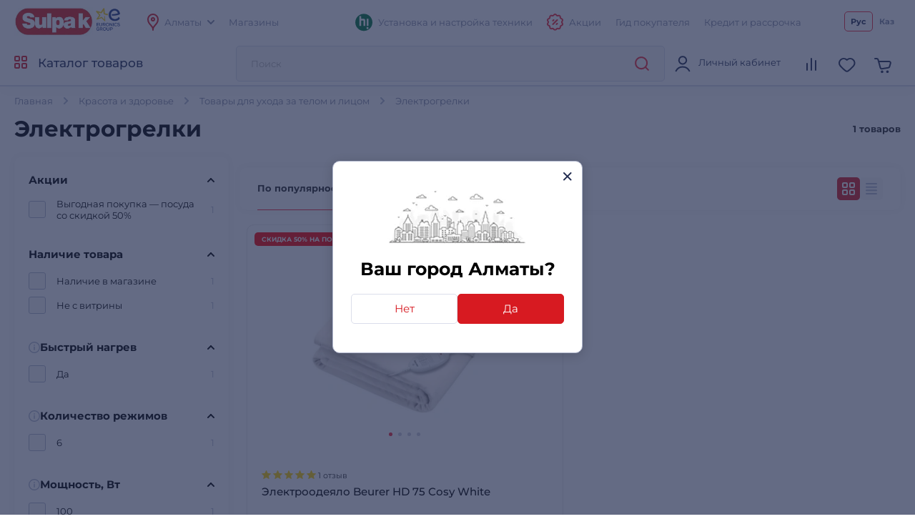

--- FILE ---
content_type: text/html; charset=utf-8
request_url: https://www.sulpak.kz/f/elektrogrelki
body_size: 19368
content:



<!DOCTYPE html>
<html lang="ru">
<head>
    <meta http-equiv="Content-Type" content="text/html; charset=utf-8">
    <meta name="viewport" content="width=device-width, initial-scale=1, maximum-scale=5">
    <meta name="format-detection" content="address=no">

    <meta name="google-site-verification" content="8DdPmaHCjZLSfMK0pKaMtLa6SIqtHHeWJCYYqUTkmGU" />
    <meta http-equiv="Cache-control" content="private,max-age=600">

    <link rel="preconnect" href="https://sale.sulpak.kz" />
    <link rel="preload" href="https://object.pscloud.io/cms/wwwroot/fonts/Montserrat-Light.woff2" as="font" type="font/woff2" crossorigin="anonymous"> <link rel="preload" href="https://object.pscloud.io/cms/wwwroot/fonts/Montserrat-Regular.woff2" as="font" type="font/woff2" crossorigin="anonymous">
    <link rel="preload" href="https://object.pscloud.io/cms/wwwroot/fonts/Montserrat-Medium.woff2" as="font" type="font/woff2" crossorigin="anonymous">
    <link rel="preload" href="https://object.pscloud.io/cms/wwwroot/fonts/Montserrat-Bold.woff2" as="font" type="font/woff2" crossorigin="anonymous">

    <link rel="preload" fetchpriority="high" as="style" type="text/css" onload="this.onload=null;this.rel='stylesheet';" href="/Content/css/output/cssForLayout.min.css?v=tozvbuSvyRg40tRJVvFgPROj67AaVYIcBGrpgyjbf2Y">
    <link fetchpriority="high" rel="preload" href="" as="image">

    <link rel="preload" href="/lib/swiper-bundle/swiper-bundle.min.js?v=tiTh43ir4AnvDeaaaYsKPnNK9H7829aBbV_Lj8ZMi_4" as="script">
    <link rel="preload" href="/Content/Scripts/output/jsForLayoutBase.min.js?v=EVxzWO_FKXKIz6VVK5oDGFqW0f6LRdAfYY7ba3kEa2c" as="script">

    <script type="text/javascript" src="/lib/swiper-bundle/swiper-bundle.min.js?v=tiTh43ir4AnvDeaaaYsKPnNK9H7829aBbV_Lj8ZMi_4"></script>
    <script type="text/javascript" src="/Content/Scripts/output/jsForLayoutBase.min.js?v=EVxzWO_FKXKIz6VVK5oDGFqW0f6LRdAfYY7ba3kEa2c"></script>

    <link rel="apple-touch-icon" sizes="180x180" href="https://object.pscloud.io/cms/wwwroot/img/apple-touch-icon.png">
    <link rel="icon" type="image/png" sizes="32x32" href="https://object.pscloud.io/cms/wwwroot/img/favicon-32x32.png">
    <link rel="icon" type="image/png" sizes="16x16" href="https://object.pscloud.io/cms/wwwroot/img/favicon-16x16.png">
    <link rel="manifest" href="https://cms.object.pscloud.io/wwwroot/img/manifest.json">
    <link rel="mask-icon" href="https://object.pscloud.io/cms/wwwroot/img/safari-pinned-tab.svg" color="#d9000d">
    <link rel="shortcut icon" href="https://object.pscloud.io/cms/wwwroot/img/favicon.ico">
    
            <link rel="preload" href="https://object.pscloud.io/cms/cms/Photo/img_0_4074_5_3_6_320.webp" as="image" type="image/webp" fetchpriority="high" />

    <meta name="apple-mobile-web-app-title" content="Sulpak">
    <meta name="application-name" content="Sulpak">
    <meta name="msapplication-TileColor" content="#ffffff">
    <meta name="msapplication-config" content="/Content/img/favicons/browserconfig_new_qwerme.xml">
    <meta name="theme-color" content="#ffffff">

    <script defer type="text/javascript" src="https://sale.sulpak.kz/output/evinent_sale_v2.min.js"></script>


            <link rel="canonical" href="https://www.sulpak.kz/f/elektrogrelki" />





<script type="application/ld&#x2B;json">
    {
        "@context" : "https://schema.org",
        "@type" : "BreadcrumbList",
        "itemListElement" : [
            {
                "@type" : "ListItem",
                "position" : 1,
                "item" : {
                    "@id" : "https://www.sulpak.kz/",
                    "name" : "Главная"
                }
            }

            ,
            {
                "@type" : "ListItem",
                "position" : 2,
                "item" : {
                    "@id" : "https://www.sulpak.kz/p/krasota_zdorove_sport",
                    "name" : "Красота и здоровье"
                }
            }
        
            ,
            {
                "@type" : "ListItem",
                "position" : 3,
                "item" : {
                    "@id" : "https://www.sulpak.kz/p/tovariy_dlya_krasotiy",
                    "name" : "Товары для ухода за телом и лицом"
                }
            }
        
            ,
            {
                "@type" : "ListItem",
                "position" : 4,
                "item" : {
                    "@id" : "https://www.sulpak.kz/f/elektrogrelki",
                    "name" : "Электрогрелки"
                }
            }
                ]
    }
</script>

    <link href="/Content/css/output/cssForFilterPage.min.css?v=pcDd5okI6YYs8FEvCBvBdqDKlc1HhW-Afq7fekxdX8k" rel="stylesheet" />


    <meta property="og:locale" content = "ru_KZ"/>
        <title>Электрогрелки: купить электропростыни , цены в интернет-магазин Sulpak</title>
        <meta name="description" content="SULPAK ➤ Электрогрелки ☝ купить по выгодной цене ✅ Кредит и Рассрочка ✈️ Доставка в Алматы ⭐ Официальная Гарантия">
        <link rel="publisher" href="https://plus.google.com/107770245954195796682" />
        <meta property="og:title" content="Электрогрелки: купить электропростыни , цены в интернет-магазин Sulpak" />
        <meta name="og:description" content="SULPAK ➤ Электрогрелки ☝ купить по выгодной цене ✅ Кредит и Рассрочка ✈️ Доставка в Алматы ⭐ Официальная Гарантия">
        <meta property="og:type" content="website" />
        <meta property="og:site_name" content="www.sulpak.kz" />
        <meta property="og:url" content="http://www.sulpak.kz/f/elektrogrelki" />
            <meta name="robots" content="index,follow" />



<script type="application/ld&#x2B;json">
    {
        "@context" : "http://schema.org",
        "@type" : "Organization",
        "name" : "Sulpak",
        "url" : "https://www.sulpak.kz",
        "logo" : "https://cms.object.pscloud.io/wwwroot/img/main-logo.svg",
        "email": "info@sulpak.kz",
        "sameAs" : [ "https://www.instagram.com/sulpak/",
        "https://vk.com/sulpakkz",
        "https://www.youtube.com/user/SulpakKZ",
        "https://www.facebook.com/Sulpakkz"],
        "potentialAction": {
            "@type": "SearchAction",
            "target": "https://www.sulpak.kz/Search?query={search_term_string}",
            "query-input": "required name=search_term_string"
        }
    }
</script>


<script type="application/ld&#x2B;json">
{
    "@context": "https://schema.org",
    "@type": "Product",
    "name": "Электрогрелки",
    "image": "https://object.pscloud.io/cms/cms/Photo/img_0_4074_5_3_6.png",

        "aggregateRating": {
            "@type": "AggregateRating",
            "bestRating": "5",
            "reviewCount": "1",
            "ratingValue": "5"
        },
        
        "offers": {
            "@type": "AggregateOffer",
            "offerCount": "1",
            "lowPrice": "53390",
            "highPrice": "53390",
            "priceCurrency": "KZT",
            "offers": [
        
            {
                "@type": "Offer",
                "url": "https://www.sulpak.kz/g/elektrogrelki_beurer_hd_75_cosy_shokolad"
            }
            
            ]
        }
        }
</script>



                    <link rel="alternate" href="https://www.sulpak.kg/f/elektrogrelki" hreflang="ru-kg" />
                <link rel="alternate" href="https://www.sulpak.kz/f/elektrogrelki" hreflang="ru-RU-kz" />
                <link rel="alternate" href="https://www.sulpak.kz/kz/f/elektrogrelki" hreflang="kk-KZ-kz" />
<script type="text/javascript" defer>
    var ScarabQueue = ScarabQueue || [];
    (function(subdomain, id) {
        if (document.getElementById(id)) return;
        var js = document.createElement('script'); js.id = id;
        js.src = subdomain + '.scarabresearch.com/js/18BFF7B56B3EE782/scarab-v2.js';
        js.async = true;
        var fs = document.getElementsByTagName('script')[0];
        fs.parentNode.insertBefore(js, fs);
    })('https:' == document.location.protocol ? 'https://recommender' : 'http://cdn', 'scarab-js-api'); //подключаем наш JS API
</script><!-- Start RetailRocket Analytic-->

    <script defer type="text/javascript">
        var rrPartnerId = '58f730f25a65884bd09173b3';
        var rrApi = {};
        var rrApiOnReady = rrApiOnReady || [];
        rrApi.addToBasket = rrApi.order = rrApi.categoryView = rrApi.view = rrApi.recomMouseDown = rrApi.recomAddToCart = function () { };
        (function (d) {
            var apiJsId = 'rrApi-jssdk';
            var ref = d.getElementsByTagName('script')[0];
            var apiJs = d.createElement('script');

            if (d.getElementById(apiJsId)) {
                return;
            }

            apiJs.id = apiJsId;
            apiJs.defer = true;
            apiJs.async = true;
            apiJs.src = "//cdn.retailrocket.ru/content/javascript/tracking.js";
            ref.parentNode.appendChild(apiJs);
        }(document));
    </script>

<!-- End RetailRocket Analytic--><script>
    if ('serviceWorker' in navigator) {
        navigator.serviceWorker.register('/rr.wpsw.import.js')
    }
</script>
<script defer type="text/javascript" src="/rr.wpsw.empty.js"></script>
<!--Start Google Tag Manager -->

<script defer>(function(w,d,s,l,i){w[l]=w[l]||[];w[l].push({'gtm.start':

        new Date().getTime(),event:'gtm.js'});var f=d.getElementsByTagName(s)[0],

        j=d.createElement(s),dl=l!='dataLayer'?'&l='+l:'';j.defer=true;j.src=

        'https://www.googletagmanager.com/gtm.js?id='+i+dl;f.parentNode.appendChild(j);

    })(window,document,'script','dataLayer','GTM-WJ5297');
</script>


<!-- End Tag Manager --><script defer type="text/javascript">
    !function (w, d, t) {
        w.TiktokAnalyticsObject = t; var ttq = w[t] = w[t] || []; 
        ttq.methods = ["page", "track", "identify", "instances", "debug", "on", "off", "once", "ready", "alias", "group", "enableCookie", "disableCookie"], ttq.setAndDefer = function (t, e) { t[e] = function () { t.push([e].concat(Array.prototype.slice.call(arguments, 0))) } }; 
        for (var i = 0; i < ttq.methods.length; i++)ttq.setAndDefer(ttq, ttq.methods[i]); 
        ttq.instance = function (t) { for (var e = ttq._i[t] || [], n = 0; n < ttq.methods.length; n++)ttq.setAndDefer(e, ttq.methods[n]); return e }, 
        ttq.load = function (e, n) { var i = "https://analytics.tiktok.com/i18n/pixel/events.js"; ttq._i = ttq._i || {}, ttq._i[e] = [], ttq._i[e]._u = i, ttq._t = ttq._t || {}, ttq._t[e] = +new Date, ttq._o = ttq._o || {}, ttq._o[e] = n || {}; 
        var o = document.createElement("script"); o.type = "text/javascript", o.async = !0, o.src = i + "?sdkid=" + e + "&lib=" + t; 
        var a = document.getElementsByTagName("script")[0]; a.parentNode.insertBefore(o, a) };
        ttq.load("CBBT6URC77U9CRRSG0Q0"); 
        ttq.page()
    }(window, document, 'ttq');
</script>
	<meta name="theme-color" content="#d71a21" />
	<link rel="manifest" href="/manifest.webmanifest" />
</head>
<body data-locale="kz" data-culture="ru-RU" data-is-crawler="False" data-currency-code="KZT">
    




<div class="popup__wrapper popup-js" id="popup_city_default">
	<div class="popup__wrapper-1">
		<div class="popup__wrapper-2">
			<div class="popup__wrapper-3">
				<div class="popup__content popup__content-city">
					<a href="#" class="popup__close link__svg-4 popup__close-js" aria-label="close">
						<svg width="12" height="12"><use xlink:href="/Content/img/icons-2024-12-26.svg#close_popup"></use></svg>
					</a>
					<div class="popup__content-city-image">


<picture>

        <source type="image/webp" srcset="https://cms.object.pscloud.io/wwwroot/img/city.webp" />

    <img class="image-size-cls popup__city-image-size"
    width=200 height=75
    data-src="https://cms.object.pscloud.io/wwwroot/img/city.webp"
         loading="eager"
         title=""
         alt=""
         fetchpriority="high"
    
    />
</picture>
					</div>
					<div class="popup__content-city-title title__medium">
						Ваш город
						Алматы?
					</div>
					<div class="popup__content-city-buttons flex__block">
						<a href="#popup_city" class="btn btn__white-red btn__medium btn__block popup__link-js select_city popup-city-link">
							Нет
						</a>
						<a href="#" class="btn btn__red btn__medium btn__block popup__close-js select_city">
							Да
						</a>
					</div>
					<a href="#popup_city_default" class="popup__link-js" aria-label="default-city"></a>
				</div>
			</div>
		</div>
	</div>
	<div class="popup__shadow popup__close-js select_city"></div>
</div>


<!-- Start Dynamic Remarketing Conversion-->

<script type="text/javascript">
    var google_tag_params = {
        dynx_itemid: '',
        dynx_pagetype: 'other',
        dynx_totalvalue: ''
    };
</script>

<!-- End Dynamic Remarketing Conversion--><!-- Start RetailRocket FilterPage Analytic-->

<script defer type="text/javascript">
    (window["rrApiOnReady"] = window["rrApiOnReady"] || []).push(function () {
        try { rrApi.categoryView(4074); } catch (e) {} 
    });
</script>

<!-- End RetailRocket FilterPage Analytic-->

<!-- Start Google Tag Manager in Body -->

<noscript>
    <iframe title="Google Tag Manager" src="https://www.googletagmanager.com/ns.html?id=GTM-WJ5297" height="0" width="0" style="display:none;visibility:hidden"></iframe>
</noscript>


<!-- End Google Tag Manager in Body -->
    <div id="globalStickerResurce" hidden data-cart-url="/ShoppingCart">
        <input type="hidden" class="go-to-basket" value="Перейти в корзину" />
        <input type="hidden" class="buy-product-text" value="Купить" />
        <input type="hidden" class="buy-alternate-text" value="Заказать в мой город" />
    </div>

    <header id="header" class="">




<div class="header__inner">

		<div class="header__top">
			<div class="container">




<div class="header__top-inner flex__block">
    <div class="header__top-left flex__block">
        <a href="/" class="header__top-logo">
            <picture>
                <source type="image/webp" srcset="https://cms.object.pscloud.io/wwwroot/img/logo.webp">
                <source type="image/gif" srcset="https://object.pscloud.io/cms/cms/Uploads/sulpak_colour_cool.gif">
                <img width="110"
                height="40"
                src="https://object.pscloud.io/cms/cms/Uploads/sulpak_colour_cool.gif"
                data-image="sulpak_colour_cool"
                alt="Интернет-магазин Sulpak"
                fetchpriority="high"
                loading="eager">
            </picture>
        </a>

        <a href="/Article/1474/_sulpak_stal_noviym_chlenom_evropejskoj_gruppiy_lidera_v_otrasli_biytovoj_elektroniki_euronics_international" class="header__top-logo" aria-label="Read more about euronics group">
            <svg width="46" height="42"><use xlink:href="/Content/img/icons-2024-12-26.svg#euronics"></use></svg>
        </a>

        <div class="header__top-left-menu">
            <nav class="header__menu">
                <ul class="flex__block">
                    <li>
                        <a href="#popup_city" class="popup__link-js popup-city-link">
                            <svg width="16" height="24" class="svg__red"><use xlink:href="/Content/img/icons-2024-12-26.svg#location"></use></svg>
                            <span>
                                Алматы
                            </span>
                            <svg width="10" height="6" class="svg__grey"><use xlink:href="/Content/img/icons-2024-12-26.svg#arrow"></use></svg>
                        </a>
                    </li>
                    <li>
                        <a href="/Shops/1">
                            <span>
                                Магазины
                            </span>
                        </a>
                    </li>
                </ul>
            </nav>
        </div>
    </div>
    <div class="header__top-right flex__block">
        <div class="header__top-right-menu">
            <nav class="header__menu">
                <ul class="flex__block">

                        <li>
                            <a href="https://www.sulpak.kz/Article/21116/ustanovka_tehniki_hitechnic">
                                <svg width="24" height="25"><use xlink:href="/Content/img/icons-product-new-2024-11-07.svg#hitechnic-icon"></use></svg>
                                <span>Установка и настройка техники</span>
                            </a>
                        </li>
                    
                    <li class="header__top-mobile">
                        <a href="/Stocks"
                           data-event-type="click"
                           data-object="main_first_row"
                           data-event-name="main_stocks"
                           data-event-value=""
                           data-event-value-num=""
                           onmousedown="if (document.getElementById(&#x27;enable-ea&#x27;)) { try {  if($(this).attr(&#x27;to-basket&#x27;) === &#x27;true&#x27;) $(this).data(&#x27;eventName&#x27;, &#x27;go_to_checkout&#x27;); tryExecEvintentLib(function () { evinentLib.setClickEvent(this, document.getElementById(&#x27;enable-ea&#x27;).dataset.phone, null, mobileCheck() ? 2 : 1, evinentLib.getSessionStorageGuid(), function (error) { console.error(error); } ) }, 0, this); } catch (_) { } }">
                            <svg width="23" height="24" class="svg__red"><use xlink:href="/Content/img/icons-2024-12-26.svg#action"></use></svg>
                            <span>
                                Акции
                            </span>
                        </a>
                    </li>
                    <li>
                            <a href="/CustomerGuide"
                               data-event-type="click"
                               data-object="main_first_row"
                               data-event-name="main_gid"
                               data-event-value=""
                               data-event-value-num=""
                               onmousedown="if (document.getElementById(&#x27;enable-ea&#x27;)) { try {  if($(this).attr(&#x27;to-basket&#x27;) === &#x27;true&#x27;) $(this).data(&#x27;eventName&#x27;, &#x27;go_to_checkout&#x27;); tryExecEvintentLib(function () { evinentLib.setClickEvent(this, document.getElementById(&#x27;enable-ea&#x27;).dataset.phone, null, mobileCheck() ? 2 : 1, evinentLib.getSessionStorageGuid(), function (error) { console.error(error); } ) }, 0, this); } catch (_) { } }">
                                <span>
                                    Гид покупателя
                                </span>
                            </a>
                    </li>
                    <li>
                        <a href="/Article/1138/usloviya_kreditovaniya"
                           data-event-type="click"
                           data-object="main_first_row"
                           data-event-name="main_kir"
                           data-event-value="usloviya_kreditovaniya"
                           data-event-value-num="1138"
                           onmousedown="if (document.getElementById(&#x27;enable-ea&#x27;)) { try {  if($(this).attr(&#x27;to-basket&#x27;) === &#x27;true&#x27;) $(this).data(&#x27;eventName&#x27;, &#x27;go_to_checkout&#x27;); tryExecEvintentLib(function () { evinentLib.setClickEvent(this, document.getElementById(&#x27;enable-ea&#x27;).dataset.phone, null, mobileCheck() ? 2 : 1, evinentLib.getSessionStorageGuid(), function (error) { console.error(error); } ) }, 0, this); } catch (_) { } }">
                            <span>
                                Кредит и рассрочка
                            </span>
                        </a>
                    </li>
                </ul>
            </nav>
        </div>


    <div class="header__top-langs" data-is-authorized="False" data-url="/Customers/GetSubscriptionId">
        <nav>
            <ul class="flex__block">
                    <li>
                        <a href="#" class="change-lang-btn-js current"
                           data-lang="RU">
                            Рус
                        </a>
                    </li>
                    <li>
                        <a href="https://www.sulpak.kz/kz/f/elektrogrelki" class="change-lang-btn-js "
                           data-lang="KZ">
                            Каз
                        </a>
                    </li>
            </ul>
        </nav>
    </div>
    </div>
</div>			</div>
		</div>

	<div class="header__main">
		<div class="container">
			<div class="header__main-inner flex__block">

					<a href="#" aria-label="main-menu" class="header__main-menu-burger mobile__menu-show-js">
						<svg width="16" height="16"><use xlink:href="/Content/img/icons-2024-12-26.svg#burger"></use></svg>
						<svg width="12" height="12"><use xlink:href="/Content/img/icons-2024-12-26.svg#close_popup"></use></svg>
					</a>

				<a href="/" class="header__main-logo header__active-show ">
					<picture>
						<source type="image/webp" srcset="https://cms.object.pscloud.io/wwwroot/img/logo.webp">
						<source type="image/gif" srcset="https://object.pscloud.io/cms/cms/Uploads/sulpak_colour_cool.gif">
						<img width="110" 
						height="40" 
						src="https://object.pscloud.io/cms/cms/Uploads/sulpak_colour_cool.gif" 
						data-image="sulpak_colour_cool" 
						alt="Интернет-магазин Sulpak"
						fetchpriority="high">
					</picture>
				</a>
				<a href="#" class="header__main-logo">
					<svg width="46" height="42"><use xlink:href="/Content/img/icons-2024-12-26.svg#euronics"></use></svg>
				</a>

					<a href="#" class="header__main-catalog-link header__catalog-link-js"
					data-event-type="view"
					data-event-name="catalog"
					onmousedown="if (document.getElementById(&#x27;enable-ea&#x27;)) { try {  if($(this).attr(&#x27;to-basket&#x27;) === &#x27;true&#x27;) $(this).data(&#x27;eventName&#x27;, &#x27;go_to_checkout&#x27;); tryExecEvintentLib(function () { evinentLib.setClickEvent(this, document.getElementById(&#x27;enable-ea&#x27;).dataset.phone, null, mobileCheck() ? 2 : 1, evinentLib.getSessionStorageGuid(), function (error) { console.error(error); } ) }, 0, this); } catch (_) { } }">
						<span class="header__main-catalog-link">
							<svg width="18" height="18" class="svg__red-2"><use xlink:href="/Content/img/icons-2024-12-26.svg#catalog"></use></svg>
							<svg width="12" height="12"><use xlink:href="/Content/img/icons-2024-12-26.svg#close_popup"></use></svg>
						</span>
						<span>
							Каталог товаров
						</span>
					</a>




<div class="header__search-block transition__ease header__search-block-js evinent-search-container">
    <div class="header__search-shadow header__search-close-js"></div>
    <div class="header__search-inputs">
        <input id="evinent-search"
               class="form__input evinent-search-input"
               type="text"
               name="q"
               autocomplete="off"
               placeholder="Поиск"
               data-placeholder-mobile="Поиск"
               data-enable-voice="true"
               data-voice-lang="ru-RU"
               data-voice-text="Говорите"
               data-voice-close="Закрыть"
               data-base-url="/Search?query="
               data-show-history="true"
               data-empty-text1="К сожалению, по запросу"
               data-empty-text2="ничего не найдено"
               data-history-title="История поиска"
               data-suggestions-title="Результаты поиска"
               data-language-id="3"
               data-city-id="1"
               data-categories-title="Категории"
               data-currency="₸"
               data-show-all="Показать все результаты"
               data-products-title="Подходящие товары"
               data-popular-title="Популярные товары">

        <div class="evinent-search-buttons-group">
            <div data-event-type="click" 
                 data-object=""
                 data-event-name="main_search"
                 data-event-value=""
                 data-event-value-num=""
                 onmousedown="if (document.getElementById(&#x27;enable-ea&#x27;)) { try {  if($(this).attr(&#x27;to-basket&#x27;) === &#x27;true&#x27;) $(this).data(&#x27;eventName&#x27;, &#x27;go_to_checkout&#x27;); tryExecEvintentLib(function () { evinentLib.setClickEvent(this, document.getElementById(&#x27;enable-ea&#x27;).dataset.phone, null, mobileCheck() ? 2 : 1, evinentLib.getSessionStorageGuid(), function (error) { console.error(error); } ) }, 0, this); } catch (_) { } }">
                <button aria-label="search-button" class="header__search-button header__search-search evinent-search-button"><svg width="24" height="24" class="svg__red"><use xlink:href="/Content/img/icons-2024-12-26.svg#search"></use></svg></button>
            </div>
        </div>

        <a href="#" class="header__search-close-mobile link__svg-4 header__search-close-js"><svg width="11" height="11" class="svg__red"><use xlink:href="/Content/img/icons-2024-12-26.svg#close_popup"></use></svg></a>
    </div>
</div>
				<div class="header__main-tablet-menu header__active-show">
					<nav class="header__menu">
						<ul class="flex__block">
							<li>
								<a href="/Stocks">
									<svg width="23" height="24" class="svg__red"><use xlink:href="/Content/img/icons-2024-12-26.svg#action"></use></svg>
									<span>Акции</span>
								</a>
							</li>
						</ul>
					</nav>
				</div>
				<div class="header__main-menu">
					<nav class="header__main-menu-nav right-top-short">
						<ul class="flex__block right-top-basket">

								<li>
									<a href="#"
									class="header__main-user flex__block link__svg-4 tooltip-black-js go-to-login-page"
									title="Вход или регистрация"
									data-url="/CustomersAccount/Login?returnUrl=%2Ff%2Felektrogrelki"
									data-id="login-tab">
										<svg width="24" height="24"><use xlink:href="/Content/img/icons-2024-12-26.svg#avatar"></use></svg>
										<div class="header__main-user-content">
											<div class="header__main-user-name">
												Личный кабинет
											</div>
											<div class="header__main-user-bonuses bonuses-count"
												 data-sticker="%COUNT% бонусов"
												 data-url=""
											     data-count="">
											</div>
										</div>


									</a>
								</li>
								<li>
									<a href="#"
								   class="link__svg-4 header__comparison-link header__main-menu-number-hidden"
								   id="comparison-link"
								   data-title="Список сравнения пуст"
								   data-url="">
										<svg width="24" height="24">
											<use xlink:href="/Content/img/icons-2024-12-26.svg#compare"></use>
										</svg>
										<span class="header__main-menu-number">
											<span id="compare-count">
											</span>
										</span>
									</a>
								</li>
								<li>





	<a href="#popup_favorites_auth" 
		class="link__svg-4 popup__link-js tooltip-black-js"
		title="Избранные товары">
		<svg width="24" height="24">
			<use xlink:href="/Content/img/icons-2024-12-26.svg#favorite"></use>
		</svg>
	</a>

								</li>
								
							<li>
								<a href="#" 
									class="link__svg-4 header__cart-link header__cart-link-js header-cart-btn"
									data-url="/ShoppingCartPreview/ShoppingCartPreviewQwerme">
									<svg width="24" height="24">
										<use xlink:href="/Content/img/icons-2024-12-26.svg#cart_icon"></use>
									</svg>
									<span class="header__main-menu-number">
										<span id="goods-count" class="empty">
											
										</span>
									</span>
								</a>
							</li>
						</ul>
					</nav>
					<div class="header__cart transition__ease header__cart-js"
						id="preview_cart_container">						
					</div>

					<div class="header__comparison transition__ease header__comparison-js"
						id="preview_comparison_container">						
					</div>


					<div id="show-additional-goods-carousel-popup" data-url="/ShoppingCart/GetAdditionalGoodsPopup" data-controller="Filter"></div>
					<div id="show-cross-sale-popup" data-url="/ShoppingCartPopup/GetCrossSalePopup"></div>

				</div>
			</div>
		</div>





<div class="mobile__menu-block mobile__menu-js mobile__ios-menu" id="mobile__menu">
	<div class="mobile__menu-content flex__block">
		<div class="mobile__menu-inner scroll__small">
			<div class="mobile__menu-list">
				<nav>
					<ul>
						<li>
							<a href="#" class="mobile__menu-close-js header__catalog-link-js">
								<div class="mobile__menu-list-icon"><svg width="18" height="18" class="svg__red"><use xlink:href="/Content/img/icons-2024-12-26.svg#catalog"></use></svg></div>
								<div class="mobile__menu-list-text">
									Каталог
								</div>
							</a>
						</li>

							<li>
								<a href="https://www.sulpak.kz/Article/21116/ustanovka_tehniki_hitechnic">
									<div class="mobile__menu-list-icon"><svg width="24" height="25"><use xlink:href="/Content/img/icons-product-new-2024-11-07.svg#hitechnic-icon"></use></svg></div>
									<div class="mobile__menu-list-text">
										Установка и настройка техники
									</div>
								</a>
							</li>

							<li>
								<a href="/Discounted">
									<div class="mobile__menu-list-icon"><svg width="21.5" height="21.5"><use xlink:href="/Content/img/icons-2024-12-26.svg#coins"></use></svg></div>
									<div class="mobile__menu-list-text">
										Уцененные товары
									</div>
								</a>
							</li>
						
						<li>
							<a href="/sale/1">
								<div class="mobile__menu-list-icon"><svg width="24.25" height="24.25"><use xlink:href="/Content/img/icons-2024-12-26.svg#label"></use></svg></div>
								<div class="mobile__menu-list-text">
									Распродажа
								</div>
							</a>
						</li>
						<li>
							<a href="/Article/225/dostavka_i_oplata">
								<div class="mobile__menu-list-icon"><svg width="25" height="25"><use xlink:href="/Content/img/icons-2024-12-26.svg#car_delivery"></use></svg></div>
								<div class="mobile__menu-list-text">
									Оплата и доставка
								</div>
							</a>
						</li>
						<li>
							<a href="/Article/200/garantiya_i_vozvrat">
								<div class="mobile__menu-list-icon"><svg width="19.31" height="23.075"><use xlink:href="/Content/img/icons-2024-12-26.svg#shield"></use></svg></div>
								<div class="mobile__menu-list-text">
									Условия возврата и гарантии
								</div>
							</a>
						</li>
						<li>
							<a href="/Article/11808/gid_pokupatelya"
							   data-event-type="click"
							   data-object="main_first_row"
							   data-event-name="main_gid"
							   data-event-value="gid_pokupatelya"
							   data-event-value-num="11808"
							   onmousedown="if (document.getElementById(&#x27;enable-ea&#x27;)) { try {  if($(this).attr(&#x27;to-basket&#x27;) === &#x27;true&#x27;) $(this).data(&#x27;eventName&#x27;, &#x27;go_to_checkout&#x27;); tryExecEvintentLib(function () { evinentLib.setClickEvent(this, document.getElementById(&#x27;enable-ea&#x27;).dataset.phone, null, mobileCheck() ? 2 : 1, evinentLib.getSessionStorageGuid(), function (error) { console.error(error); } ) }, 0, this); } catch (_) { } }">
								<div class="mobile__menu-list-icon"><svg width="20.334" height="23.5"><use xlink:href="/Content/img/icons-2024-12-26.svg#guide"></use></svg></div>
								<div class="mobile__menu-list-text">
									Гид покупателя
								</div>
							</a>
						</li>
						<li>
							<a href="/Article/1138/usloviya_kreditovaniya"
							   data-event-type="click"
							   data-object="main_first_row"
							   data-event-name="main_kir"
							   data-event-value="usloviya_kreditovaniya"
							   data-event-value-num="1138"
							   onmousedown="if (document.getElementById(&#x27;enable-ea&#x27;)) { try {  if($(this).attr(&#x27;to-basket&#x27;) === &#x27;true&#x27;) $(this).data(&#x27;eventName&#x27;, &#x27;go_to_checkout&#x27;); tryExecEvintentLib(function () { evinentLib.setClickEvent(this, document.getElementById(&#x27;enable-ea&#x27;).dataset.phone, null, mobileCheck() ? 2 : 1, evinentLib.getSessionStorageGuid(), function (error) { console.error(error); } ) }, 0, this); } catch (_) { } }">
								<div class="mobile__menu-list-icon"><svg width="21.958" height="21.957"><use xlink:href="/Content/img/icons-2024-12-26.svg#percent"></use></svg></div>
								<div class="mobile__menu-list-text">
									Кредит и рассрочка
								</div>
							</a>
						</li>
					</ul>
				</nav>
			</div>

			<div class="mobile__menu-list">
				<nav>
					<ul>
						<li>
							<a href="#popup_city" class="popup__link-js mobile__menu-close-js popup-city-link">
								<div class="mobile__menu-list-icon"><svg width="16" height="24"><use xlink:href="/Content/img/icons-2024-12-26.svg#location"></use></svg></div>
								<div class="mobile__menu-list-text"><span class="link__dashed">
									Алматы
								</span></div>
							</a>
						</li>
						<li>
							<a href="/Shops/1">
								<div class="mobile__menu-list-icon"><svg width="24" height="24"><use xlink:href="/Content/img/icons-2024-12-26.svg#shop"></use></svg></div>
								<div class="mobile__menu-list-text">
									Адреса магазинов
								</div>
							</a>
						</li>
					</ul>
				</nav>
			</div>

			<div class="mobile__menu-list">
				<nav>
					<ul>
						<li>
							<a href="https://api.whatsapp.com/send?phone=77083757055">
								<div class="mobile__menu-list-icon"><svg width="24" height="24"><use xlink:href="/Content/img/icons-2024-12-26.svg#whatsapp"></use></svg></div>
								<div class="mobile__menu-list-text">
									Напишите нам в WhatsApp
								</div>
							</a>
						</li>
					</ul>
				</nav>
			</div>
		</div>

		<div class="mobile__menu-bottom">


    <div class="header__top-langs" data-is-authorized="False" data-url="/Customers/GetSubscriptionId">
        <nav>
            <ul class="flex__block">
                    <li>
                        <a href="#" class="change-lang-btn-js current"
                           data-lang="RU">
                            Рус
                        </a>
                    </li>
                    <li>
                        <a href="https://www.sulpak.kz/kz/f/elektrogrelki" class="change-lang-btn-js "
                           data-lang="KZ">
                            Каз
                        </a>
                    </li>
            </ul>
        </nav>
    </div>
			<div class="text-center">
				<a href="https://www.sulpak.kz/Article/1393/politika_konfidencialnosti_personalniyh_danniyh" target="_blank">
    Политика конфиденциальности
</a>
			</div>
		</div>
	</div>
	<div class="mobile__menu-shadow mobile__menu-close-js"></div>
</div>
		<div class="header__catalog scroll__small header__catalog-js with_header_banner">
			<div id="menu-parts-container"
				 class="header__catalog-inner flex__block with_header_banner"
				 data-mainMenuUrl="/Home/GetMainMenuView">

			</div>
		</div>
	</div>


	<div class="header__bottom">

	</div>
</div>





	<div id="mobile-app-link-banner">
		<div>
			<svg width="36" height="36">
				<use xlink:href="/Content/img/icons-2024-12-26.svg#small_logo"></use>
			</svg>
		</div>
		<div class="app-banner-text">
			<p class="logo">Sulpak</p>
			<p class="main-text">Устанавливайте приложение </p>
		</div>
		<div class="app-banner-btn-link">
			<a href="https://sulpak.page.link/nf9s" class="btn btn__blue btn-link btn__small">Открыть</a>
		</div>
	</div>

<div class="header__mobile">
	<nav class="header__mobile-menu">
		<ul class="flex__block">
			<li>
				<a href="/" class="link__svg-41">
					<div class="header__main-menu-icon">
						<svg width="22" height="21"><use xlink:href="/Content/img/icons-2024-12-26.svg#home"></use></svg>
					</div>
					<div class="header__mobile-menu-text">
						Главная
					</div>
				</a>
			</li>
			<li>
				<a href="#" class="link__svg-41 header__catalog-active-svg header__catalog-link-js">
					<div class="header__main-menu-icon">
						<svg width="18" height="18"><use xlink:href="/Content/img/icons-2024-12-26.svg#catalog"></use></svg>
					</div>
					<div class="header__mobile-menu-text">
						Каталог
					</div>
				</a>
			</li>
			<li>
				<a href="#" class="link__svg-41"
					id="comparison-link-mobile">
					<div class="header__main-menu-icon">
						<svg width="24" height="24"><use xlink:href="/Content/img/icons-2024-12-26.svg#compare"></use></svg>
					</div>
					<div class="header__mobile-menu-text">
						Сравнение
					</div>
					<span class="header__main-menu-number empty">
						<span id="compare-count-mobile">
						</span>
					</span>
				</a>
			</li>
			<li>
					<a href="#popup_favorites_auth" class="link__svg-41 popup__link-js">
						<div class="header__main-menu-icon">
							<svg width="24" height="24"><use xlink:href="/Content/img/icons-2024-12-26.svg#favorite"></use></svg>
						</div>
						<div class="header__mobile-menu-text">
							Избранное
						</div>
					</a>
			</li>
			<li>
				<a href="#" 
					class="link__svg-41 header__cabinet-menu-active-svg go-to-login-page"
					data-url="/CustomersAccount/Login?returnUrl=%2Ff%2Felektrogrelki"
					data-id="login-tab">
					<div class="header__main-menu-icon">
						<svg width="24" height="24"><use xlink:href="/Content/img/icons-2024-12-26.svg#avatar"></use></svg>
					</div>
					<div class="header__mobile-menu-text">
						Личный кабинет
					</div>
				</a>
			</li>
			<li>
				<a href="/ShoppingCart" class="link__svg-41 header__cart-active-svg mobile_header__cart-link-js cart-is-empty">
					<div class="header__main-menu-icon">
						<svg width="24" height="24"><use xlink:href="/Content/img/icons-2024-12-26.svg#cart_icon"></use></svg>
					</div>
					<div class="header__mobile-menu-text">
						Корзина
					</div>
					<span class="header__main-menu-number">
						<span id="goods-count-mobile" class="empty">
						</span>
					</span>
				</a>
			</li>
		</ul>
	</nav>
</div>    </header>

    <main>
        









<div id="catalog-page" class="flex-page-container" data-city-id="1">

    <div class="container">



<div class="horisontal__noscroll">
    <div class="breadcrumbs">
        <ul>
            <li class="mobile-breadcrumb">
                <a href="/">Главная</a>
            </li>
                
                <li class="mobile-breadcrumb">
                    <i class="chevron-right"></i>
                    <a href="/p/krasota_zdorove_sport">Красота и здоровье</a>
                </li>
                
                <li class="mobile-breadcrumb">
                    <i class="chevron-right"></i>
                    <a href="/p/tovariy_dlya_krasotiy">Товары для ухода за телом и лицом</a>
                </li>




                <li class="mobile-breadcrumb">
                    <i class="chevron-right"></i>
                    <a href="/f/elektrogrelki">Электрогрелки</a>
                </li>





        </ul>
    </div>
</div>


<script type="text/javascript">
    $document.ready(function () {
        if (document.getElementById('enable-ea')) {
            let target = document.getElementById('enable-ea');
            let customerData = document.getElementById('enable-ea').dataset.phone;
            let categoryTitle = 'Электрогрелки';

            if (target) {
                target.dataset.eventType = "view";
                target.dataset.eventName = "cat_main";
                target.dataset.eventValue = categoryTitle;
                let sessionGuid = evinentLib.getSessionStorageGuid();

                tryExecEvintentLib(function (target) {
                    try {
                        let sessionGuid = evinentLib.getSessionStorageGuid();

                        evinentLib.setClickEvent(
                            target,
                            customerData ? customerData : '',
                            '',
                            mobileCheck() ? 2 : 1,
                            sessionGuid,
                            function (error) { console.error(error); }
                        );
                    } catch (error) {
                        console.error(error);
                    }

                }, 0, this);
            }
        }
    });

    function tryExecEvintentLib(libFunc, attempt = 0, target = null) {
        if (window.evinentLib === undefined && attempt < 5) {
            window.setTimeout(tryExecEvintentLib, 200, libFunc, ++attempt, target);
        }
        else {
            libFunc(target);
        }
    }
</script>
        <div class="title__block title__block-tablet flex__block">
            <h1 id="page-title" class="title__large" data-url="/Filter/GetPageTitle" data-classId="4074">Электрогрелки</h1>
            <div class="title__block-info">
                <span id="filteredGoodsCountTitle"></span>
                <span id="totalGoodsCountTitle">1 товаров</span>
            </div>
        </div>

        <div class="catalog__page">
                <div class="catalog__page-filters" 
                     data-classId="4074"
                     data-event-type="click"
                     data-object="cat_top"
                     data-event-name="filter_cat"
                     onmousedown="if (document.getElementById(&#x27;enable-ea&#x27;)) { try {  if($(this).attr(&#x27;to-basket&#x27;) === &#x27;true&#x27;) $(this).data(&#x27;eventName&#x27;, &#x27;go_to_checkout&#x27;); tryExecEvintentLib(function () { evinentLib.setClickEvent(this, document.getElementById(&#x27;enable-ea&#x27;).dataset.phone, null, mobileCheck() ? 2 : 1, evinentLib.getSessionStorageGuid(), function (error) { console.error(error); } ) }, 0, this); } catch (_) { } }">





<div class="filters__menu-block filters__menu-js" id="filters__menu" data-price="1-2147483647" data-tokens="" data-stocks="" data-tags="">
    <div class="filters__menu-inner">
        <div class="filters__menu-narrow">
            <div class="filters__menu-title">Фильтры</div>
            <div class="filters__menu-content scroll__small">
                <div class="filters__menu-content-inner">
                    <form action="" method="GET" id="filters__form">



                        <div class="filters__container"
                        
                        
                        
                        
                        data-property-ids=81756-81758-81753-81729-81762-81732
                        >
                                <div class="chatbot-container">
                                </div>
                                <div class="filters__items">


                                        <div class="filters__item-block filters__item-block-js  active" data-type="stock">
                                            <div class="filters__item-title filters__item-js">
                                                <div class="filters__item-title-text">Акции</div>
                                                <div class="filters__item-title-arrow"><svg width="10" height="6"><use xlink:href="/Content/img/icons-2024-12-26.svg#arrow"></use></svg></div>
                                            </div>

                                            <div class="filters__item-content filters__item-content-js">



<div class="filters__checkboxes filters__item-checkboxes-js">

            <div class="filters__checkbox">
                <label>
                    <div class="filters__checkbox-inner flex__block">
                        <div class="filters__checkbox-inner-checkbox">
                            <input type="checkbox" class="form__checkbox-2" value="stock_8693" 
                            data-stock="8693"
                            data-virtualurl="/f/elektrogrelki/almaty/~/~/8693"
                            data-filtersurl="/filterprops/elektrogrelki/almaty/~/~/8693"
                            data-goodsurl="/filteredgoods/elektrogrelki/almaty/~/~/8693"><span></span>
                        </div>
                        <div class="filters__checkbox-inner-text">Выгодная покупка — посуда со скидкой 50%</div>
                        <div class="filters__checkbox-inner-total">1</div>
                    </div>
                </label>
            </div>

</div>

                                            </div>
                                        </div>


                                        <div class="filters__item-block filters__item-block-js  active" data-type="availability">
                                            <div class="filters__item-title filters__item-js">
                                                <div class="filters__item-title-text">Наличие товара</div>
                                                <div class="filters__item-title-arrow"><svg width="10" height="6"><use xlink:href="/Content/img/icons-2024-12-26.svg#arrow"></use></svg></div>
                                            </div>

                                            <div class="filters__item-content filters__item-content-js">



<div class="filters__checkboxes filters__item-checkboxes-js">

            <div class="filters__checkbox">
                <label>
                    <div class="filters__checkbox-inner flex__block">
                        <div class="filters__checkbox-inner-checkbox">
                            <input type="checkbox" class="form__checkbox-2" value="availability_0" 
                            data-stock="0"
                            data-virtualurl="/f/elektrogrelki?selectedAvailabilitiesTokens=Availability"
                            data-filtersurl="/filterprops/elektrogrelki/almaty?selectedAvailabilitiesTokens=Availability"
                            data-goodsurl="/filteredgoods/elektrogrelki/almaty?selectedAvailabilitiesTokens=Availability"><span></span>
                        </div>
                        <div class="filters__checkbox-inner-text">Наличие в магазине</div>
                        <div class="filters__checkbox-inner-total">1</div>
                    </div>
                </label>
            </div>
            <div class="filters__checkbox">
                <label>
                    <div class="filters__checkbox-inner flex__block">
                        <div class="filters__checkbox-inner-checkbox">
                            <input type="checkbox" class="form__checkbox-2" value="availability_4" 
                            data-stock="4"
                            data-virtualurl="/f/elektrogrelki?selectedAvailabilitiesTokens=NotFromShowcase"
                            data-filtersurl="/filterprops/elektrogrelki/almaty?selectedAvailabilitiesTokens=NotFromShowcase"
                            data-goodsurl="/filteredgoods/elektrogrelki/almaty?selectedAvailabilitiesTokens=NotFromShowcase"><span></span>
                        </div>
                        <div class="filters__checkbox-inner-text">Не с витрины</div>
                        <div class="filters__checkbox-inner-total">1</div>
                    </div>
                </label>
            </div>

</div>
                                            </div>
                                        </div>

                                            <div class="filters__item-block filters__item-block-js active" data-type="property81756">
                                                <div class="filters__item-title filters__item-js">
                                                    <div class="filters__item-title-text"><a href="#" class="link__svg tooltip-js" title="" hidden><svg width="16" height="16"><use xlink:href="/Content/img/icons-2024-12-26.svg#info"></use></svg></a>Быстрый нагрев </div>
                                                    <div class="filters__item-title-arrow"><svg width="10" height="6"><use xlink:href="/Content/img/icons-2024-12-26.svg#arrow"></use></svg></div>
                                                </div>

                                                <div class="filters__item-content filters__item-content-js ">

                                                    <div class="filters__checkboxes filters__item-checkboxes-js">


 


<div class="filters__checkboxes filters__item-checkboxes-js">

        <div class="filters__checkbox">
            <label>
                <div class="filters__checkbox-inner flex__block">
                    <div class="filters__checkbox-inner-checkbox">
                        <input type="checkbox" class="form__checkbox-2" value="filter_81756_1" 
                         data-filterurl="81756_1"
                         data-virtualurl="/f/elektrogrelki/almaty/81756_1"
                         data-goodsurl="/filteredgoods/elektrogrelki/almaty/81756_1"
                         data-filtersurl="/filterprops/elektrogrelki/almaty/81756_1"><span></span>
                    </div>
                    <div class="filters__checkbox-inner-text">Да&nbsp</div>
                    <div class="filters__checkbox-inner-total">1</div>
                </div>
            </label>
        </div>

</div>                                                    </div>
                                                </div>
                                            </div>
                                            <div class="filters__item-block filters__item-block-js active" data-type="property81758">
                                                <div class="filters__item-title filters__item-js">
                                                    <div class="filters__item-title-text"><a href="#" class="link__svg tooltip-js" title="" hidden><svg width="16" height="16"><use xlink:href="/Content/img/icons-2024-12-26.svg#info"></use></svg></a>Количество режимов </div>
                                                    <div class="filters__item-title-arrow"><svg width="10" height="6"><use xlink:href="/Content/img/icons-2024-12-26.svg#arrow"></use></svg></div>
                                                </div>

                                                <div class="filters__item-content filters__item-content-js ">

                                                    <div class="filters__checkboxes filters__item-checkboxes-js">


 


<div class="filters__checkboxes filters__item-checkboxes-js">

        <div class="filters__checkbox">
            <label>
                <div class="filters__checkbox-inner flex__block">
                    <div class="filters__checkbox-inner-checkbox">
                        <input type="checkbox" class="form__checkbox-2" value="filter_81758_6" 
                         data-filterurl="81758_6"
                         data-virtualurl="/f/elektrogrelki/almaty/81758_6"
                         data-goodsurl="/filteredgoods/elektrogrelki/almaty/81758_6"
                         data-filtersurl="/filterprops/elektrogrelki/almaty/81758_6"><span></span>
                    </div>
                    <div class="filters__checkbox-inner-text">6&nbsp</div>
                    <div class="filters__checkbox-inner-total">1</div>
                </div>
            </label>
        </div>

</div>                                                    </div>
                                                </div>
                                            </div>
                                            <div class="filters__item-block filters__item-block-js active" data-type="property81753">
                                                <div class="filters__item-title filters__item-js">
                                                    <div class="filters__item-title-text"><a href="#" class="link__svg tooltip-js" title="Этот параметр определяет скорость нагрева и его максимальную температуру. К примеру, двуспальная электрическая грелка потребляет от 70 до 110 Вт, а односпальная− около 60 Вт. Если для вас неважно, за какое время этот аксессуар будет нагреваться, то можно приобретать модель с небольшой мощностью." ><svg width="16" height="16"><use xlink:href="/Content/img/icons-2024-12-26.svg#info"></use></svg></a>Мощность, Вт </div>
                                                    <div class="filters__item-title-arrow"><svg width="10" height="6"><use xlink:href="/Content/img/icons-2024-12-26.svg#arrow"></use></svg></div>
                                                </div>

                                                <div class="filters__item-content filters__item-content-js ">

                                                    <div class="filters__checkboxes filters__item-checkboxes-js">


 


<div class="filters__checkboxes filters__item-checkboxes-js">

        <div class="filters__checkbox">
            <label>
                <div class="filters__checkbox-inner flex__block">
                    <div class="filters__checkbox-inner-checkbox">
                        <input type="checkbox" class="form__checkbox-2" value="filter_81753_100" 
                         data-filterurl="81753_100"
                         data-virtualurl="/f/elektrogrelki/almaty/81753_100"
                         data-goodsurl="/filteredgoods/elektrogrelki/almaty/81753_100"
                         data-filtersurl="/filterprops/elektrogrelki/almaty/81753_100"><span></span>
                    </div>
                    <div class="filters__checkbox-inner-text">100&nbsp</div>
                    <div class="filters__checkbox-inner-total">1</div>
                </div>
            </label>
        </div>

</div>                                                    </div>
                                                </div>
                                            </div>
                                            <div class="filters__item-block filters__item-block-js " data-type="property81729">
                                                <div class="filters__item-title filters__item-js">
                                                    <div class="filters__item-title-text"><a href="#" class="link__svg tooltip-js" title="" hidden><svg width="16" height="16"><use xlink:href="/Content/img/icons-2024-12-26.svg#info"></use></svg></a>Страна производителя </div>
                                                    <div class="filters__item-title-arrow"><svg width="10" height="6"><use xlink:href="/Content/img/icons-2024-12-26.svg#arrow"></use></svg></div>
                                                </div>

                                                <div class="filters__item-content filters__item-content-js ">

                                                    <div class="filters__checkboxes filters__item-checkboxes-js">


 


<div class="filters__checkboxes filters__item-checkboxes-js">

        <div class="filters__checkbox">
            <label>
                <div class="filters__checkbox-inner flex__block">
                    <div class="filters__checkbox-inner-checkbox">
                        <input type="checkbox" class="form__checkbox-2" value="filter_81729_16" 
                         data-filterurl="81729_16"
                         data-virtualurl="/f/elektrogrelki/almaty/81729_16"
                         data-goodsurl="/filteredgoods/elektrogrelki/almaty/81729_16"
                         data-filtersurl="/filterprops/elektrogrelki/almaty/81729_16"><span></span>
                    </div>
                    <div class="filters__checkbox-inner-text">Германия&nbsp</div>
                    <div class="filters__checkbox-inner-total">1</div>
                </div>
            </label>
        </div>

</div>                                                    </div>
                                                </div>
                                            </div>
                                            <div class="filters__item-block filters__item-block-js " data-type="property81762">
                                                <div class="filters__item-title filters__item-js">
                                                    <div class="filters__item-title-text"><a href="#" class="link__svg tooltip-js" title="" hidden><svg width="16" height="16"><use xlink:href="/Content/img/icons-2024-12-26.svg#info"></use></svg></a>Тип </div>
                                                    <div class="filters__item-title-arrow"><svg width="10" height="6"><use xlink:href="/Content/img/icons-2024-12-26.svg#arrow"></use></svg></div>
                                                </div>

                                                <div class="filters__item-content filters__item-content-js ">

                                                    <div class="filters__checkboxes filters__item-checkboxes-js">


 


<div class="filters__checkboxes filters__item-checkboxes-js">

        <div class="filters__checkbox">
            <label>
                <div class="filters__checkbox-inner flex__block">
                    <div class="filters__checkbox-inner-checkbox">
                        <input type="checkbox" class="form__checkbox-2" value="filter_81762_2" 
                         data-filterurl="81762_2"
                         data-virtualurl="/f/elektrogrelki/almaty/81762_2"
                         data-goodsurl="/filteredgoods/elektrogrelki/almaty/81762_2"
                         data-filtersurl="/filterprops/elektrogrelki/almaty/81762_2"><span></span>
                    </div>
                    <div class="filters__checkbox-inner-text">Электрические одеяла&nbsp</div>
                    <div class="filters__checkbox-inner-total">1</div>
                </div>
            </label>
        </div>

</div>                                                    </div>
                                                </div>
                                            </div>
                                            <div class="filters__item-block filters__item-block-js " data-type="property81732">
                                                <div class="filters__item-title filters__item-js">
                                                    <div class="filters__item-title-text"><a href="#" class="link__svg tooltip-js" title="" hidden><svg width="16" height="16"><use xlink:href="/Content/img/icons-2024-12-26.svg#info"></use></svg></a>Цвет </div>
                                                    <div class="filters__item-title-arrow"><svg width="10" height="6"><use xlink:href="/Content/img/icons-2024-12-26.svg#arrow"></use></svg></div>
                                                </div>

                                                <div class="filters__item-content filters__item-content-js ">

                                                    <div class="filters__checkboxes filters__item-checkboxes-js">


 


<div class="filters__checkboxes filters__item-checkboxes-js">

        <div class="filters__checkbox">
            <label>
                <div class="filters__checkbox-inner flex__block">
                    <div class="filters__checkbox-inner-checkbox">
                        <input type="checkbox" class="form__checkbox-2" value="filter_81732_1" 
                         data-filterurl="81732_1"
                         data-virtualurl="/f/elektrogrelki/almaty/81732_1"
                         data-goodsurl="/filteredgoods/elektrogrelki/almaty/81732_1"
                         data-filtersurl="/filterprops/elektrogrelki/almaty/81732_1"><span></span>
                    </div>
                    <div class="filters__checkbox-inner-text">Белый&nbsp</div>
                    <div class="filters__checkbox-inner-total">1</div>
                </div>
            </label>
        </div>

</div>                                                    </div>
                                                </div>
                                            </div>

                                        <div class="filters__item-block filters__item-block-js " data-type="availability">
                                            <div class="filters__item-title filters__item-js">
                                                <div class="filters__item-title-text">Рейтинг товара</div>
                                                <div class="filters__item-title-arrow"><svg width="10" height="6"><use xlink:href="/Content/img/icons-2024-12-26.svg#arrow"></use></svg></div>
                                            </div>

                                            <div class="filters__item-content filters__item-content-js">
                                                <div class="filters__checkboxes filters__item-checkboxes-js">


                                                            <div class="filters__checkbox">
                                                                <label>
                                                                    <div class="filters__checkbox-inner flex__block">
                                                                        <div class="filters__checkbox-inner-checkbox">
                                                                            <input type="checkbox" class="form__checkbox-2" value="1"
                                                                                   data-stock="5"
                                                                                   data-virtualurl="/f/elektrogrelki?selectedRatingToken=5"
                                                                                   data-filtersurl="/filterprops/elektrogrelki/almaty?selectedRatingToken=5"
                                                                                   data-goodsurl="/filteredgoods/elektrogrelki/almaty?selectedRatingToken=5"
                                                                                   ><span></span>
                                                                        </div>
                                                                        <div class="filters__checkbox-inner-text">

                                                                                <svg width="13" height="12"><use xlink:href="/Content/img/icons-2024-12-26.svg#star_active"></use></svg>
                                                                                <svg width="13" height="12"><use xlink:href="/Content/img/icons-2024-12-26.svg#star_active"></use></svg>
                                                                                <svg width="13" height="12"><use xlink:href="/Content/img/icons-2024-12-26.svg#star_active"></use></svg>
                                                                                <svg width="13" height="12"><use xlink:href="/Content/img/icons-2024-12-26.svg#star_active"></use></svg>
                                                                                <svg width="13" height="12"><use xlink:href="/Content/img/icons-2024-12-26.svg#star_active"></use></svg>

                                                                        </div>
                                                                        <div class="filters__checkbox-inner-total">1</div>
                                                                    </div>
                                                                </label>
                                                            </div>

                                                </div>
                                            </div>
                                        </div>

                                        <div class="filters__item-block">
                                            <div class="filters__item-title filters__item-js">
                                                <div class="filters__item-title-text">Общий рейтинг</div>
                                            </div>
                                            <div class="filters__item-content filters__item-content-js" style="display:block;">
                                                <div class="filters__item-content-text">

                                                        <svg width="13" height="12"><use xlink:href="/Content/img/icons-2024-12-26.svg#star_active"></use></svg>
                                                        <svg width="13" height="12"><use xlink:href="/Content/img/icons-2024-12-26.svg#star_active"></use></svg>
                                                        <svg width="13" height="12"><use xlink:href="/Content/img/icons-2024-12-26.svg#star_active"></use></svg>
                                                        <svg width="13" height="12"><use xlink:href="/Content/img/icons-2024-12-26.svg#star_active"></use></svg>
                                                        <svg width="13" height="12"><use xlink:href="/Content/img/icons-2024-12-26.svg#star_active"></use></svg>

                                                    &nbsp;
                                                    5
                                                    из
                                                    5
                                                    &nbsp;
                                                    1
                                                    &nbsp;
                                                    отзыв
                                                </div>
                                            </div>
                                        </div>
                                </div>
                        </div>
                    </form>
                </div>
            </div>
            <div class="filters__menu-submit">
                <a href="#" id="filters-submit" class="btn btn__red btn__medium btn__block filters__menu-close-js">Применить</a>
            </div>
        </div>
    </div>
</div>
                    <div class="filters__menu-shadow-block">
                        <div class="filters__menu-shadow filters__menu-close-js"></div>
                        <a href="#" class="popup__close link__svg-4 filters__menu-close-js">
                            <svg width="12" height="12"><use xlink:href="/Content/img/icons-2024-12-26.svg#close_popup"></use></svg>
                        </a>
                    </div>
                            

                    <div class="popup__wrapper popup-js" id="filters__sorting">
                        <div class="popup__wrapper-1">
                            <div class="popup__wrapper-2">
                                <div class="popup__wrapper-3">
                                    <div class="popup__content popup__content-middle popup__content-small">
                                        <div id="sorting-mobile" class="filters__sorting-mobile">



    <div>
        <label class="form__label-line">
            <input class="form__radio mobile-filters-sort" type="radio" name="sorting" value="1" checked data-virtualurl="/f/elektrogrelki" data-goodsurl="/Filter/LoadProducts?className=elektrogrelki&amp;selectedPropertiesTokens=~&amp;selectedActionsTokens=~&amp;sort=popularitydesc&amp;listing=default&amp;price=~" data-filtersurl="/filterprops/elektrogrelki"><span></span>
            <span class="form__input-text"
                  data-event-type="click"
                  data-object="cat_top"
                  data-event-name="sort_cat"
                  data-event-value="По популярности"
                  onmousedown="if (document.getElementById(&#x27;enable-ea&#x27;)) { try {  if($(this).attr(&#x27;to-basket&#x27;) === &#x27;true&#x27;) $(this).data(&#x27;eventName&#x27;, &#x27;go_to_checkout&#x27;); tryExecEvintentLib(function () { evinentLib.setClickEvent(this, document.getElementById(&#x27;enable-ea&#x27;).dataset.phone, null, mobileCheck() ? 2 : 1, evinentLib.getSessionStorageGuid(), function (error) { console.error(error); } ) }, 0, this); } catch (_) { } }">
                По популярности
            </span>
        </label>
    </div>
    <div>
        <label class="form__label-line">
            <input class="form__radio mobile-filters-sort" type="radio" name="sorting" value="1"  data-virtualurl="/f/elektrogrelki/~/~/~/~/~/noveltydesc" data-goodsurl="/Filter/LoadProducts?className=elektrogrelki&amp;selectedPropertiesTokens=~&amp;selectedActionsTokens=~&amp;sort=noveltydesc&amp;listing=default&amp;price=~" data-filtersurl="/filterprops/elektrogrelki/~/~/~/~/noveltydesc"><span></span>
            <span class="form__input-text"
                  data-event-type="click"
                  data-object="cat_top"
                  data-event-name="sort_cat"
                  data-event-value="По новизне"
                  onmousedown="if (document.getElementById(&#x27;enable-ea&#x27;)) { try {  if($(this).attr(&#x27;to-basket&#x27;) === &#x27;true&#x27;) $(this).data(&#x27;eventName&#x27;, &#x27;go_to_checkout&#x27;); tryExecEvintentLib(function () { evinentLib.setClickEvent(this, document.getElementById(&#x27;enable-ea&#x27;).dataset.phone, null, mobileCheck() ? 2 : 1, evinentLib.getSessionStorageGuid(), function (error) { console.error(error); } ) }, 0, this); } catch (_) { } }">
                По новизне
            </span>
        </label>
    </div>
    <div>
        <label class="form__label-line">
            <input class="form__radio mobile-filters-sort" type="radio" name="sorting" value="1"  data-virtualurl="/f/elektrogrelki/~/~/~/~/~/price" data-goodsurl="/Filter/LoadProducts?className=elektrogrelki&amp;selectedPropertiesTokens=~&amp;selectedActionsTokens=~&amp;sort=price&amp;listing=default&amp;price=~" data-filtersurl="/filterprops/elektrogrelki/~/~/~/~/price"><span></span>
            <span class="form__input-text"
                  data-event-type="click"
                  data-object="cat_top"
                  data-event-name="sort_cat"
                  data-event-value="Сначала дешевле"
                  onmousedown="if (document.getElementById(&#x27;enable-ea&#x27;)) { try {  if($(this).attr(&#x27;to-basket&#x27;) === &#x27;true&#x27;) $(this).data(&#x27;eventName&#x27;, &#x27;go_to_checkout&#x27;); tryExecEvintentLib(function () { evinentLib.setClickEvent(this, document.getElementById(&#x27;enable-ea&#x27;).dataset.phone, null, mobileCheck() ? 2 : 1, evinentLib.getSessionStorageGuid(), function (error) { console.error(error); } ) }, 0, this); } catch (_) { } }">
                Сначала дешевле
            </span>
        </label>
    </div>
    <div>
        <label class="form__label-line">
            <input class="form__radio mobile-filters-sort" type="radio" name="sorting" value="1"  data-virtualurl="/f/elektrogrelki/~/~/~/~/~/pricedesc" data-goodsurl="/Filter/LoadProducts?className=elektrogrelki&amp;selectedPropertiesTokens=~&amp;selectedActionsTokens=~&amp;sort=pricedesc&amp;listing=default&amp;price=~" data-filtersurl="/filterprops/elektrogrelki/~/~/~/~/pricedesc"><span></span>
            <span class="form__input-text"
                  data-event-type="click"
                  data-object="cat_top"
                  data-event-name="sort_cat"
                  data-event-value="Сначала дороже"
                  onmousedown="if (document.getElementById(&#x27;enable-ea&#x27;)) { try {  if($(this).attr(&#x27;to-basket&#x27;) === &#x27;true&#x27;) $(this).data(&#x27;eventName&#x27;, &#x27;go_to_checkout&#x27;); tryExecEvintentLib(function () { evinentLib.setClickEvent(this, document.getElementById(&#x27;enable-ea&#x27;).dataset.phone, null, mobileCheck() ? 2 : 1, evinentLib.getSessionStorageGuid(), function (error) { console.error(error); } ) }, 0, this); } catch (_) { } }">
                Сначала дороже
            </span>
        </label>
    </div>

                                        </div>
                                    </div>
                                </div>
                            </div>
                        </div>
                        <div class="popup__shadow popup__close-js"></div>
                    </div>                
                </div>

                <div class="catalog__page-content">
                    <div class="catalog__page-content-inner">

                        <div id="custom-tags" class="catalog__page-top-links horisontal__noscroll">



                        </div>
                        <div id="sorting" class="filters__top-block flex__block">





<div class="filters__top-mobile flex__block">
    <a href="#" class="btn btn__red btn__block btn__small filters__menu-show-js">
        <svg width="22" height="22"><use xlink:href="/Content/img/icons-2024-12-26.svg#filter"></use></svg>
        <span>Фильтры</span>
        <span class="filters__top-mobile-number"></span>
    </a>
    <a href="#filters__sorting" class="btn btn__white btn__block btn__small popup__link-js">
        <svg width="14" height="12"><use xlink:href="/Content/img/icons-2024-12-26.svg#sorting"></use></svg>
        <span>Сортировать</span>
    </a>
</div>

<div class="filters__top-items">
    <nav>
        <ul class="flex__block">
                <li>
                    <a href="#" 
                       class="filters-sort active" 
                       data-virtualurl="/f/elektrogrelki" 
                       data-goodsurl="/Filter/LoadProducts?className=elektrogrelki&amp;selectedPropertiesTokens=~&amp;selectedActionsTokens=~&amp;sort=popularitydesc&amp;listing=default&amp;price=~" 
                       data-filtersurl="/filterprops/elektrogrelki"
                       data-event-type="click"
                       data-object="cat_top"
                       data-event-name="sort_cat"
                       data-event-value="По популярности"
                       onmousedown="if (document.getElementById(&#x27;enable-ea&#x27;)) { try {  if($(this).attr(&#x27;to-basket&#x27;) === &#x27;true&#x27;) $(this).data(&#x27;eventName&#x27;, &#x27;go_to_checkout&#x27;); tryExecEvintentLib(function () { evinentLib.setClickEvent(this, document.getElementById(&#x27;enable-ea&#x27;).dataset.phone, null, mobileCheck() ? 2 : 1, evinentLib.getSessionStorageGuid(), function (error) { console.error(error); } ) }, 0, this); } catch (_) { } }">
                        По популярности
                    </a>
                </li>
                <li>
                    <a href="#" 
                       class="filters-sort " 
                       data-virtualurl="/f/elektrogrelki/~/~/~/~/~/noveltydesc" 
                       data-goodsurl="/Filter/LoadProducts?className=elektrogrelki&amp;selectedPropertiesTokens=~&amp;selectedActionsTokens=~&amp;sort=noveltydesc&amp;listing=default&amp;price=~" 
                       data-filtersurl="/filterprops/elektrogrelki/~/~/~/~/noveltydesc"
                       data-event-type="click"
                       data-object="cat_top"
                       data-event-name="sort_cat"
                       data-event-value="По новизне"
                       onmousedown="if (document.getElementById(&#x27;enable-ea&#x27;)) { try {  if($(this).attr(&#x27;to-basket&#x27;) === &#x27;true&#x27;) $(this).data(&#x27;eventName&#x27;, &#x27;go_to_checkout&#x27;); tryExecEvintentLib(function () { evinentLib.setClickEvent(this, document.getElementById(&#x27;enable-ea&#x27;).dataset.phone, null, mobileCheck() ? 2 : 1, evinentLib.getSessionStorageGuid(), function (error) { console.error(error); } ) }, 0, this); } catch (_) { } }">
                        По новизне
                    </a>
                </li>
                <li>
                    <a href="#" 
                       class="filters-sort " 
                       data-virtualurl="/f/elektrogrelki/~/~/~/~/~/price" 
                       data-goodsurl="/Filter/LoadProducts?className=elektrogrelki&amp;selectedPropertiesTokens=~&amp;selectedActionsTokens=~&amp;sort=price&amp;listing=default&amp;price=~" 
                       data-filtersurl="/filterprops/elektrogrelki/~/~/~/~/price"
                       data-event-type="click"
                       data-object="cat_top"
                       data-event-name="sort_cat"
                       data-event-value="Сначала дешевле"
                       onmousedown="if (document.getElementById(&#x27;enable-ea&#x27;)) { try {  if($(this).attr(&#x27;to-basket&#x27;) === &#x27;true&#x27;) $(this).data(&#x27;eventName&#x27;, &#x27;go_to_checkout&#x27;); tryExecEvintentLib(function () { evinentLib.setClickEvent(this, document.getElementById(&#x27;enable-ea&#x27;).dataset.phone, null, mobileCheck() ? 2 : 1, evinentLib.getSessionStorageGuid(), function (error) { console.error(error); } ) }, 0, this); } catch (_) { } }">
                        Сначала дешевле
                    </a>
                </li>
                <li>
                    <a href="#" 
                       class="filters-sort " 
                       data-virtualurl="/f/elektrogrelki/~/~/~/~/~/pricedesc" 
                       data-goodsurl="/Filter/LoadProducts?className=elektrogrelki&amp;selectedPropertiesTokens=~&amp;selectedActionsTokens=~&amp;sort=pricedesc&amp;listing=default&amp;price=~" 
                       data-filtersurl="/filterprops/elektrogrelki/~/~/~/~/pricedesc"
                       data-event-type="click"
                       data-object="cat_top"
                       data-event-name="sort_cat"
                       data-event-value="Сначала дороже"
                       onmousedown="if (document.getElementById(&#x27;enable-ea&#x27;)) { try {  if($(this).attr(&#x27;to-basket&#x27;) === &#x27;true&#x27;) $(this).data(&#x27;eventName&#x27;, &#x27;go_to_checkout&#x27;); tryExecEvintentLib(function () { evinentLib.setClickEvent(this, document.getElementById(&#x27;enable-ea&#x27;).dataset.phone, null, mobileCheck() ? 2 : 1, evinentLib.getSessionStorageGuid(), function (error) { console.error(error); } ) }, 0, this); } catch (_) { } }">
                        Сначала дороже
                    </a>
                </li>

        </ul>
    </nav>
</div>

<div class="filters__top-buttons">
    <nav>
        <ul class="flex__block products__view-js">


            <li>
                <a href="/f/elektrogrelki" 
                   class="tooltip-black-js active" 
                   title="Переключить на вид плиткой"
                   data-virtualurl="/f/elektrogrelki"
                   data-filtersurl="/filterprops/elektrogrelki"
                   data-goodsurl="/Filter/LoadProducts?className=elektrogrelki&amp;selectedPropertiesTokens=~&amp;selectedActionsTokens=~&amp;sort=popularitydesc&amp;listing=default&amp;price=~"
                   data-event-type="click"
                   data-object="cat_top"
                   data-event-name="change_view_cat"
                   onmousedown="if (document.getElementById(&#x27;enable-ea&#x27;)) { try {  if($(this).attr(&#x27;to-basket&#x27;) === &#x27;true&#x27;) $(this).data(&#x27;eventName&#x27;, &#x27;go_to_checkout&#x27;); tryExecEvintentLib(function () { evinentLib.setClickEvent(this, document.getElementById(&#x27;enable-ea&#x27;).dataset.phone, null, mobileCheck() ? 2 : 1, evinentLib.getSessionStorageGuid(), function (error) { console.error(error); } ) }, 0, this); } catch (_) { } }">
                    <svg width="18" height="18"><use xlink:href="/Content/img/icons-2024-12-26.svg#catalog"></use></svg>
                </a>
            </li>


            <li>
                <a href="/f/elektrogrelki/~/~/~/~/~/popularitydesc/alternate" 
                   class="products__items-lines-js tooltip-black-js " 
                   title="Переключить на вид списком"
                   data-virtualurl="/f/elektrogrelki/~/~/~/~/~/popularitydesc/alternate"
                   data-filtersurl="/filterprops/elektrogrelki/~/~/~/~/popularitydesc/alternate"
                   data-goodsurl="/Filter/LoadProducts?className=elektrogrelki&amp;selectedPropertiesTokens=~&amp;selectedActionsTokens=~&amp;sort=popularitydesc&amp;listing=alternate&amp;price=~"
                   data-event-type="click"
                   data-object="cat_top"
                   data-event-name="change_view_cat"
                   onmousedown="if (document.getElementById(&#x27;enable-ea&#x27;)) { try {  if($(this).attr(&#x27;to-basket&#x27;) === &#x27;true&#x27;) $(this).data(&#x27;eventName&#x27;, &#x27;go_to_checkout&#x27;); tryExecEvintentLib(function () { evinentLib.setClickEvent(this, document.getElementById(&#x27;enable-ea&#x27;).dataset.phone, null, mobileCheck() ? 2 : 1, evinentLib.getSessionStorageGuid(), function (error) { console.error(error); } ) }, 0, this); } catch (_) { } }">
                    <svg width="16" height="16"><use xlink:href="/Content/img/icons-2024-12-26.svg#list"></use></svg>
                </a>
            </li>

        </ul>
    </nav>
</div>                        </div>
                        <div id="products" class="products__items products__items-js flex__block " data-virtualurl="" data-enhancement-ecommers-list="Электрогрелки">








<div class="product__item product__item-js tile-container"
     data-name="Электроодеяло Beurer HD 75 Cosy White"
     data-code="606273"
     data-price="53390.0"
     data-brand=""
     data-list="Электрогрелки">
    <div class="product__item-narrow">
        <div class="product__item-inner ">
            <div class="product__item-images-block">
                <a href="/g/elektrogrelki_beurer_hd_75_cosy_shokolad" 
                   data-product-id="606273"
                   data-event-type="click"
                   data-object="cat_item"
                   data-event-name="open_product_cat"
                   data-event-value="606273"
                   data-event-value-num=""
                   onmousedown="if (document.getElementById(&#x27;enable-ea&#x27;)) { try { evinentLib.analyze(this); if($(this).attr(&#x27;to-basket&#x27;) === &#x27;true&#x27;) $(this).data(&#x27;eventName&#x27;, &#x27;go_to_checkout&#x27;); tryExecEvintentLib(function () { evinentLib.setClickEvent(this, document.getElementById(&#x27;enable-ea&#x27;).dataset.phone, null, mobileCheck() ? 2 : 1, evinentLib.getSessionStorageGuid(), function (error) { console.error(error); } ) }, 0, this); } catch (_) { } }"
                   class="product__item-images flex__block">
                    <div class="product__item-images-slider swiper product__item-images-slider-js">
                            <div class="swiper-wrapper">
                                    <div class="swiper-slide">    


<picture>

        <source type="image/webp" srcset="https://object.pscloud.io/cms/cms/Photo/img_0_4074_5_3_6_160.webp" media="(max-width: 480px)" />
        <source type="image/webp" srcset="https://object.pscloud.io/cms/cms/Photo/img_0_4074_5_3_6_320.webp" media="(min-width: 481px)" />

    <img class="image-size-cls "
    
    data-src="https://object.pscloud.io/cms/cms/Photo/img_0_4074_5_3_6_320.webp"
         loading="eager"
         title="Электроодеяло Beurer HD 75 Cosy White"
         alt="Электроодеяло Beurer HD 75 Cosy White"
         fetchpriority="high"
    
    />
</picture>
                                    </div>
                                        <div class="swiper-slide swiper-hidden">


<picture>

        <source type="image/webp" srcset="https://object.pscloud.io/cms/cms/Photo/img_0_4074_5_0_6_160.webp" media="(max-width: 480px)" />
        <source type="image/webp" srcset="https://object.pscloud.io/cms/cms/Photo/img_0_4074_5_0_6_320.webp" media="(min-width: 481px)" />

    <img class="image-size-cls "
    
    src="https://object.pscloud.io/cms/cms/Photo/img_0_4074_5_0_6_320.webp"
         loading="lazy"
         title="Электроодеяло Beurer HD 75 Cosy White - фото 2 | sulpak.kz"
         alt="Электроодеяло Beurer HD 75 Cosy White - фото 2"
         fetchpriority="auto"
    
    />
</picture>
                                        </div>
                                        <div class="swiper-slide swiper-hidden">


<picture>

        <source type="image/webp" srcset="https://object.pscloud.io/cms/cms/Photo/img_0_4074_5_1_6_160.webp" media="(max-width: 480px)" />
        <source type="image/webp" srcset="https://object.pscloud.io/cms/cms/Photo/img_0_4074_5_1_6_320.webp" media="(min-width: 481px)" />

    <img class="image-size-cls "
    
    src="https://object.pscloud.io/cms/cms/Photo/img_0_4074_5_1_6_320.webp"
         loading="lazy"
         title="Электроодеяло Beurer HD 75 Cosy White - фото 3 | sulpak.kz"
         alt="Электроодеяло Beurer HD 75 Cosy White - фото 3"
         fetchpriority="auto"
    
    />
</picture>
                                        </div>
                                        <div class="swiper-slide swiper-hidden">


<picture>

        <source type="image/webp" srcset="https://object.pscloud.io/cms/cms/Photo/img_0_4074_5_2_6_160.webp" media="(max-width: 480px)" />
        <source type="image/webp" srcset="https://object.pscloud.io/cms/cms/Photo/img_0_4074_5_2_6_320.webp" media="(min-width: 481px)" />

    <img class="image-size-cls "
    
    src="https://object.pscloud.io/cms/cms/Photo/img_0_4074_5_2_6_320.webp"
         loading="lazy"
         title="Электроодеяло Beurer HD 75 Cosy White - фото 4 | sulpak.kz"
         alt="Электроодеяло Beurer HD 75 Cosy White - фото 4"
         fetchpriority="auto"
    
    />
</picture>
                                        </div>
                            </div>

                        <div class="swiper-pagination"></div>

                        <span class="swiper-notification" aria-live="assertive" aria-atomic="true"></span>
                    </div>
                </a>
                




    <div class="product__item-images-label-top product-labels" 
         data-url="/SpecialOffer/GetOfferTooltip"
         data-event-type="click"
         data-object="catalog"
         data-event-name="view_stocks"
         onmousedown="if (document.getElementById(&#x27;enable-ea&#x27;)) { try {  if($(this).attr(&#x27;to-basket&#x27;) === &#x27;true&#x27;) $(this).data(&#x27;eventName&#x27;, &#x27;go_to_checkout&#x27;); tryExecEvintentLib(function () { evinentLib.setClickEvent(this, document.getElementById(&#x27;enable-ea&#x27;).dataset.phone, null, mobileCheck() ? 2 : 1, evinentLib.getSessionStorageGuid(), function (error) { console.error(error); } ) }, 0, this); } catch (_) { } }">
        <div class="product__item-label product__item-label-discounts product-offer-label tooltip-labels-js" data-offer-id="8693" title="" style="background: #ff0000;"><p>скидка 50% на посуду</p></div>

    </div>



            </div>
            <div class="product__item-content">
                <div class="product__item-content-inner flex__block">
                    <div class="product__item-reviews-block flex__block">
                            <div class="product__item-reviews">

                                    <svg width="12.8" height="12"><use xlink:href="/Content/img/icons-2024-12-26.svg#star_active"></use></svg>
                                    <svg width="12.8" height="12"><use xlink:href="/Content/img/icons-2024-12-26.svg#star_active"></use></svg>
                                    <svg width="12.8" height="12"><use xlink:href="/Content/img/icons-2024-12-26.svg#star_active"></use></svg>
                                    <svg width="12.8" height="12"><use xlink:href="/Content/img/icons-2024-12-26.svg#star_active"></use></svg>
                                    <svg width="12.8" height="12"><use xlink:href="/Content/img/icons-2024-12-26.svg#star_active"></use></svg>

                                <span>1 отзыв</span>
                            </div>




<div class="product__item-links product__main-links">

    <a href="#"
       class="link__svg-31 product__compare-js product__main-link "
       data-removeurl="/Comparison/RemoveFromComparisonPreview?objectId=5&amp;classId=4074"
       data-addurl="/Comparison/AddToComparisonPreview?objectId=5&amp;classId=4074"
       data-product-id="4074_5" 
       data-addedtext="Добавлен к сравнению" 
       data-notaddedtext="Добавить в сравнение"
       aria-label="comparison link"
       data-event-comparison=""
       data-event-type="click"
       data-event-name="add_to_compare_cat">
        <svg width="18" height="18" viewBox="0 0 24 24"><use xlink:href="/Content/img/icons-2024-12-26.svg#compare"></use></svg>
        <div class="product__main-link-prompt"> Добавить в сравнение </div>
    </a>

        <a href="#"
           class="link__svg-31 product__favorite-js tooltip-black-small-js"
           title="Добавить в избранное"
           data-nonauthorized="1"
           data-product-id="4074_5"
           data-event-favorite=""
           data-event-type="click"
           data-event-name="add_to_favorite_cat">
            <svg width="18" height="18" viewBox="0 0 24 24"><use xlink:href="/Content/img/icons-2024-12-26.svg#favorite"></use></svg>
        </a>

</div>
                    </div>
                    <div class="product__item-name-block">


                        <div class="product__item-name">
                            <a href="/g/elektrogrelki_beurer_hd_75_cosy_shokolad" 
                               data-product-id="606273"
                               data-event-type="click"
                               data-object="cat_item"
                               data-event-name="open_product_cat"
                               data-event-value="606273"
                               data-event-value-num=""
                               onmousedown="if (document.getElementById(&#x27;enable-ea&#x27;)) { try { evinentLib.analyze(this); if($(this).attr(&#x27;to-basket&#x27;) === &#x27;true&#x27;) $(this).data(&#x27;eventName&#x27;, &#x27;go_to_checkout&#x27;); tryExecEvintentLib(function () { evinentLib.setClickEvent(this, document.getElementById(&#x27;enable-ea&#x27;).dataset.phone, null, mobileCheck() ? 2 : 1, evinentLib.getSessionStorageGuid(), function (error) { console.error(error); } ) }, 0, this); } catch (_) { } }">
                                Электроодеяло Beurer HD 75 Cosy White
                            </a>
                        </div>
                    </div>
                </div>

                <div class="product__item-description">Особенности: Автоотключение, допускается машинная стирка флисового чехла, съемный переключатель. </div>

            </div>
            <div class="product__item-info">
                <div class="product__item-columns-block flex__block">

                        <div class="product__item-columns flex__block">


                            <div class="product__item-column">
                                <div class="product__item-prices ">




                                </div>

                                    <div class="product__item-price ">

53 390 <span>₸</span>
                                    </div>

                            </div>

                            <div class="product__item-column product__item-column-info ">


                                <div class="product__item-column-right">


                                                <div class="product__item-showcase">Есть в наличии</div>
                                            <div class="product__item-bonus">
                                                <div class="product__item-bonus-inner">
                                                    &#x2B; до 534 бонусов
                                                </div>
                                                <div class="product__item-bonus-tooltip">
                                                    <div class="product__item-bonus-tooltip-inner">
                                                        <div><img src="https://cms.object.pscloud.io/wwwroot/img/Sbonus.png"></div>
                                                        <div>При покупке этого товара вы получите &#x2B; до 534 на ваш бонусный счет S-bonus</div>
                                                    </div>
                                                </div>
                                            </div>
                                </div>
                            </div>

                        </div>
                </div>
                <div class="product__item-info-slide">
                    <div class="product__item-info-slide-inner">
                        <div class="product__item-buttons product__item-buttons-narrow flex__block ">








    <div class="buy-buttons-container">
        <a href="#"
            class="btn btn__red btn__medium btn__block buy-btn"
            data-url="/ShoppingCart/AddToCart?classId=4074&amp;goodId=5&amp;isPrivateSaleHalykQr=False"
            data-url-popup="/ShoppingCartPopup/ShoppingCartPopup"
            onclick="rocketBuyButtonTracker(606273, this)"
            data-name="Электроодеяло Beurer HD 75 Cosy White"
            data-city-title="Алматы"
            data-city-id="1"
            data-code="606273"
            data-price="53390.0"
            data-brand=""
            data-add-gifts-auto="False"
            data-gifts=""
            data-url-add-gifts="/ShoppingCart/AddOrderItemGifts"
            data-toggle-service-url="/ShoppingCart/ToggleAdditionalServiceByCode"
            data-is-preorder="False"
            data-good-id="5"
            data-class-id="4074"
            data-enable-cross-sale="True"
            data-is-mobile="False"
            data-show-services-in-cross-sale="True"
            data-event-type="click"
            data-object="cat_item"
            data-event-name="add_to_cart_cat"
            data-event-value="elektrogrelki_beurer_hd_75_cosy_shokolad"
            data-event-value-num="606273">
                <span class="buy-button-text hide-text">
                    Купить
                    <svg width="24" height="24" class="svg__white"><use xlink:href="/Content/img/icons-2024-12-26.svg#cart_icon"></use></svg>
                </span>
                <i class="loading-button-icon comparison">
                    <svg><use xlink:href="/Content/img/main-sprite-map.svg#loading-pCard"></use></svg>
                </i>
        </a>

    </div>



        <div class="product__item-credit-wrapper">
            <div class="product__item-credit-block">
                <a href="#" class="btn btn__white-red btn__medium btn__block credit-button"
                   data-url="/ShoppingCartCreditPayments/CreditButtons?code=606273&amp;classId=4074&amp;id=5&amp;price=53390.0">
                    <span class="buy-button-text">В кредит</span>
                    <i class="loading-button-icon">
                        <svg><use xlink:href="/Content/img/main-sprite-map.svg#loading-pCard"></use></svg>
                    </i>
                </a>
                <div class="product__item-credit-links">
                </div>
            </div>
        </div>

                        </div>
                    </div>
                </div> 
            </div>
            <div class="product__item-clear"></div>
        </div>
    </div>
</div> 




<!-- Start specialized Insider Transaction Analytic -->
<script defer async type="text/javascript">

    window.insider_object = window.insider_object || {};



            window.insider_object.listing = {
                'items': [

                            {
                                'id': '5',
                                'name': 'Электроодеяло Beurer HD 75 Cosy White',
                                'taxonomy': [
                                ],
                                'currency': '',
                                'unit_price': 53390.0,
                                'unit_sale_price': 53390.0
                            },
                                        ]
            };
        
</script>
<!-- End specialized Insider Transaction Analytic -->                        </div>
                        <div id="product-reminder-block" class="product-reminder-block" data-url="/Reminders/LoadReminderPopUpBlock"></div>
                        <div id="pagination-block">
                        

                        </div>

                    </div>
                </div>
                <div class="clear"></div>
            </div>

        <div id="category-hits" data-url="/SimilarGoods/GetGoodsCarousel" data-classId="4074" data-title="Хиты продаж в этой категории"></div>
    </div>

    <div id="filter-articles" data-url="/Filter/ArticlesBlock?classId=4074"></div>

    <div class="product__page-block-separator">
        <div class="container">
            <div id="lastViewedGoods" data-enhancement-ecommers-list="filterPageLastViewedGoods" data-url="/Filter/LastViewed"></div>

            
            
            
        </div>
    </div>
</div>

        <div class="popup__wrapper popup-js" id="popup">
            <div class="popup__wrapper-1">
                <div class="popup__wrapper-2">
                    <div class="popup__wrapper-3">
                        <div class="popup__content popup__content-narrow"></div>
                    </div>
                </div>
            </div>
        </div>

        <div class="popup__wrapper popup-js" id="message-popup">
            <div class="popup__wrapper-1">
                <div class="popup__wrapper-2">
                    <div class="popup__wrapper-3">
                        <div class="popup__content popup__content-narrow popup__content-style-1">
                            <div class="popup__content-head">
                                <a href="#" class="popup__close popup__close-js">
                                    <svg width="12" height="12"><use xlink:href="/Content/img/icons-2024-12-26.svg#close_popup"></use></svg>
                                </a>
                                <div class="title__semimiddle">Сообщение</div>
                            </div>
                            <div id="message-popup-content"></div>
                        </div>
                    </div>
                </div>
            </div>
        </div>
    </main>

    <footer>




<div class="footer__main">
	<div class="container">
		<div class="footer__main-columns flex__block">
            <div class="footer__main-column">
				<div class="footer__main-column-inner footer__menu-block-js">
					<div class="footer__main-column-title flex__block footer__menu-title-js">
						<div>
                            Компания Sulpak
                        </div>
						<svg width="10" height="6"><use xlink:href="/Content/img/icons-2024-12-26.svg#arrow_white"></use></svg>
					</div>
					<div class="footer__main-menu footer__menu-js">
						<nav>
							<ul>
                                    <li><a href="https://www.sulpak.kz/Article/227/kontaktnaya_informaciya_v_almatiy">Контакты</a></li>
                                    <li><a href="https://www.sulpak.kz/Article/239/informaciya_o_seti_">О компании</a></li>
                                    <li><a href="https://job.sulpak.kz">Карьера в Sulpak</a></li>
                                    <li><a href="https://www.sulpak.kz/Article/242/arenda_ploshchadej">Торговая недвижимость</a></li>
                                    <li><a href="https://www.sulpak.kz/Article/1746/korporativniye_prodazhi">Корпоративные продажи</a></li>
                                    <li><a href="https://www.sulpak.kz/Article/16212/gosudarstvenniye_zakupki">Государственные закупки</a></li>
                                    <li><a href="https://www.sulpak.kz/Article/238/optoviyj_otdel">Оптовый отдел</a></li>
                                    <li><a href="https://www.sulpak.kz/Article/2877/cpi_partnerstvo">CPI партнерство</a></li>
                                    <li><a href="https://www.sulpak.kz/Article/8382/elektronnaya_torgovaya_ploshchadka_sulpak_web_tender_kz">Тендеры</a></li>
                                    <li><a href="/InstallationPartnership">Партнерство по установкам</a></li>
							</ul>
						</nav>
					</div>
				</div>
			</div>

            <div class="footer__main-column">
				<div class="footer__main-column-inner footer__menu-block-js">
					<div class="footer__main-column-title flex__block footer__menu-title-js">
						<div>
                            Полезно
                        </div>
						<svg width="10" height="6"><use xlink:href="/Content/img/icons-2024-12-26.svg#arrow_white"></use></svg>
					</div>
					<div class="footer__main-menu footer__menu-js">
						<nav>
							<ul>
                                    <li><a href="https://www.sulpak.kz/Article/241/informaciya_po_podarochniym_kartam_sulpak">Подарочные карты</a></li>
                                    <li><a href="https://www.sulpak.kz/Article/200/garantiya_i_vozvrat">Условия возврата и гарантии</a></li>
                                    <li><a href="https://www.sulpak.kz/Article/1138/usloviya_kreditovaniya">Условия кредитования</a></li>
                                    <li><a href="https://www.sulpak.kz/CustomerGuide">Гид покупателя</a></li>
                                    <li><a href="https://www.sulpak.kz/Article/225/dostavka_i_oplata">Доставка и оплата</a></li>
                                    <li><a href="https://www.sulpak.kz/Article/1393/politika_konfidencialnosti_personalniyh_danniyh">Публичная оферта</a></li>
                                    <li><a href="https://www.sulpak.kz/Posts/sovetiy_po_viyboru_tehniki">Советы по выбору техники</a></li>
                                    <li><a href="/Shops/1">Адреса розничных магазинов</a></li>
                                    <li><a href="https://www.sulpak.kz/Services">Адреса сервисных центров</a></li>
                                    <li><a href="https://www.sulpak.kz/Article/228/hitechnic__ustanovka_tehniki">Hitechnic / Установка техники</a></li>
                                    <li><a href="https://www.sulpak.kz/Feedback">Отзывы и предложения</a></li>
							</ul>
						</nav>
					</div>
				</div>
			</div>

            <div class="footer__main-column">
				<div class="footer__main-column-inner footer__menu-block-js">
					<div class="footer__main-column-title flex__block footer__menu-title-js">
						<div>
                            Выгодно
                        </div>
						<svg width="10" height="6"><use xlink:href="/Content/img/icons-2024-12-26.svg#arrow_white"></use></svg>
					</div>
					<div class="footer__main-menu footer__menu-js">
						<nav>
							<ul>
									<li><a href="https://www.sulpak.kz/Article/12785/trade_in">Trade-In</a></li>
									<li><a href="https://www.sulpak.kz/Article/6289/zarabatiyvaj_vmeste_s_sulpak_">Оставь отзыв - заработай бонус!</a></li>
									<li><a href="https://www.sulpak.kz/Article/9909/zashchita_hitechnic">Защита Hitechnic</a></li>
									<li><a href="https://www.sulpak.kz/Article/240/usluga_pro_servis">Программа «Express-Сервис»</a></li>
									<li><a href="https://www.sulpak.kz/Article/19023/usluga_servis_hitechnic">Сервис Hitechnic</a></li>
									<li><a href="https://www.sulpak.kz/Stocks/Action/399/120__garantiya_luchshej_ceniy">120% Гарантия лучшей цены</a></li>
									<li><a href="https://www.sulpak.kz/sbonus">Программа лояльности SBonus</a></li>
							</ul>
						</nav>
					</div>
				</div>
			</div>

			<div class="footer__main-column footer__main-column-narrow">
				<div class="footer__main-column-inner">
					<div class="footer__main-column-text">Подписывайтесь и получайте самые интересные предложения первыми!</div>
					<div class="footer__main-form flex__block subscribe-form">
						<div class="footer__main-form-input">
							<div class="form__field">                              
								<input class="form__input form__input-email" 
                                    id="subscribe"
                                    type="text" 
                                    name="q" 
                                    autocomplete="off" 
                                    placeholder="Введите Ваш E-mail">
							</div>
						</div>
						<div class="footer__main-form-btn">
							<div class="form__field">
								<button class="btn btn__red btn__block subscribe-btn" data-city="Алматы" data-city-id="1">
                                    Подписаться
                                </button>
							</div>
						</div>
					</div>
					<div class="footer__main-socials-block">
						<div class="footer__main-column-title">
                            МЫ В СОЦСЕТЯХ
                        </div>
						<div class="footer__main-socials flex__block">
				            <a href="https://www.facebook.com/Sulpakkz" rel="nofollow" aria-label="Facebook">
				                <svg width="19" height="19"><use xlink:href="/Content/img/icons-2024-12-26.svg#facebook"></use></svg>
				            </a>
				            <a href="https://www.instagram.com/sulpak" rel="nofollow" aria-label="Instagram">
				                <svg xmlns="http://www.w3.org/2000/svg" xmlns:xlink="http://www.w3.org/1999/xlink" width="22" height="22" viewBox="0 0 22 22">
									<defs>
										<clipPath id="clip-path-instagram">
										    <path d="M7.333,11A3.667,3.667,0,1,1,11,14.667,3.667,3.667,0,0,1,7.333,11M5.351,11A5.649,5.649,0,1,0,11,5.351,5.649,5.649,0,0,0,5.351,11m10.2-5.872a1.32,1.32,0,1,0,1.32-1.32,1.32,1.32,0,0,0-1.32,1.32m-9,14.826a6.085,6.085,0,0,1-2.043-.379,3.409,3.409,0,0,1-1.265-.823,3.408,3.408,0,0,1-.823-1.265,6.089,6.089,0,0,1-.379-2.043c-.053-1.16-.064-1.508-.064-4.445s.011-3.285.064-4.445a6.085,6.085,0,0,1,.379-2.043,3.409,3.409,0,0,1,.823-1.265,3.406,3.406,0,0,1,1.265-.823,6.089,6.089,0,0,1,2.043-.379c1.16-.053,1.508-.064,4.445-.064s3.285.011,4.445.064a6.085,6.085,0,0,1,2.043.379,3.409,3.409,0,0,1,1.265.823,3.406,3.406,0,0,1,.823,1.265,6.089,6.089,0,0,1,.379,2.043c.053,1.16.064,1.508.064,4.445s-.011,3.285-.064,4.445a6.085,6.085,0,0,1-.379,2.043,3.644,3.644,0,0,1-2.088,2.088,6.089,6.089,0,0,1-2.043.379c-1.16.053-1.508.064-4.445.064s-3.285-.011-4.445-.064M11,0C8.013,0,7.638.013,6.465.066a8.074,8.074,0,0,0-2.67.511A5.39,5.39,0,0,0,1.846,1.846,5.39,5.39,0,0,0,.577,3.795a8.075,8.075,0,0,0-.511,2.67C.013,7.638,0,8.013,0,11s.013,3.362.066,4.535a8.075,8.075,0,0,0,.511,2.67,5.39,5.39,0,0,0,1.269,1.948,5.393,5.393,0,0,0,1.948,1.269,8.075,8.075,0,0,0,2.67.511C7.638,21.987,8.013,22,11,22s3.362-.013,4.535-.066a8.075,8.075,0,0,0,2.67-.511,5.625,5.625,0,0,0,3.217-3.217,8.075,8.075,0,0,0,.511-2.67C21.987,14.362,22,13.987,22,11s-.013-3.362-.066-4.535a8.075,8.075,0,0,0-.511-2.67,5.393,5.393,0,0,0-1.269-1.948A5.393,5.393,0,0,0,18.205.577a8.075,8.075,0,0,0-2.67-.511C14.362.013,13.987,0,11,0Z" fill="none"/>
										</clipPath>
										<radialGradient id="radial-gradient" cx="0.149" cy="1.003" r="1.278" gradientTransform="translate(0)" gradientUnits="objectBoundingBox">
											<stop offset="0" stop-color="#ffb140"/>
											<stop offset="0.256" stop-color="#ff5445"/>
											<stop offset="0.599" stop-color="#fc2b82"/>
											<stop offset="1" stop-color="#8e40b7"/>
										</radialGradient>
									</defs>
									<g clip-path="url(#clip-path-instagram)">
										<rect width="22" height="22" transform="translate(0 0)" fill="url(#radial-gradient)"/>
									</g>
								</svg>
				            </a>
				            <a href="https://vk.com/sulpakkz" rel="nofollow" aria-label="Vk">
				                <svg width="24" height="14"><use xlink:href="/Content/img/icons-2024-12-26.svg#soc_vk"></use></svg>
				            </a>
				            <a href="https://www.youtube.com/user/SulpakKZ" rel="nofollow" class="footer-wrapper-contact-social-item youtube" aria-label="Youtube">
				                <svg width="21" height="16"><use xlink:href="/Content/img/icons-2024-12-26.svg#soc_youtube"></use></svg>
				            </a>
				        </div>
                        <div class="footer__qr-block">
                                <div class="footer__main-column-title">
                                    НАВЕДИТЕ КАМЕРУ И СКАЧАЙТЕ ПРИЛОЖЕНИЕ SULPAK
                                </div>
                                <img src="https://object.pscloud.io/cms/cms/Uploads/qr_code_1_eDmsPe.png" />
                        </div>
						<div class="footer__main_application_container">
							<a target="_blank" href="https://play.google.com/store/apps/details?id=sulpak.kz" rel="nofollow" aria-label="GooglePlay">
								<svg width="122" height="34" aria-hidden="true">
									<use xlink:href="/Content/img/footer-icons-2024-12-19.svg#google"></use>
								</svg>
							</a>

							<a target="_blank" href="https://apps.apple.com/us/app/sulpak/id6443963597" rel="nofollow" aria-label="AppStore">
								<svg width="122" height="34" aria-hidden="true">
									<use xlink:href="/Content/img/footer-icons-2024-12-19.svg#apple"></use>
								</svg>
							</a>

							<a target="_blank" href="https://appgallery.huawei.com/app/C107536473" rel="nofollow" aria-label="AppGallery">
								<svg width="122" height="34" aria-hidden="true">
									<use xlink:href="/Content/img/footer-icons-2024-12-19.svg#huawei"></use>
								</svg>
							</a>
						</div>
			        </div>
				</div>
			</div>
		</div>
	</div>
</div>



<div class="footer__bottom">
	<div class="container">
		<div class="footer__bottom-columns flex__block">
			<div class="footer__bottom-column">
				<div class="footer__bottom-column-inner">
					<div class="footer__bottom-info">© Sulpak 2012 - 2026</div>
					<div class="footer__bottom-info">
						<a href="https://www.sulpak.kz/Article/1393/politika_konfidencialnosti_personalniyh_danniyh" target="_blank">
    Политика конфиденциальности
</a>
					</div>
				</div>
			</div>

			<div class="footer__bottom-column">
				<div class="footer__bottom-column-inner">
					<div class="footer__bottom-info">
						Участник группы с 2014 года
					</div>
					<div class="footer__bottom-info">
						<a href="https://www.euronics.com/home/">
							<img alt="Euronics" src="https://cms.object.pscloud.io/wwwroot/img/footer_euro_logo.png" loading="lazy"/>
						</a>
					</div>
				</div>
			</div>

			<div class="footer__bottom-column">
				<div class="footer__bottom-column-inner">
					<div class="footer__bottom-info-items flex__block">
						<svg width="42.724" height="26.445"><use xlink:href="/Content/img/icons-2024-12-26.svg#mastercard"></use></svg>
						<svg width="51.174" height="16.53"><use xlink:href="/Content/img/icons-2024-12-26.svg#visa"></use></svg>
					</div>
				</div>
			</div>

			<div class="footer__bottom-column footer__bottom-column-narrow">
				<div class="footer__bottom-column-inner">
					<div class="footer__bottom-info">
						Дизайн сайта
						<a class="seo-hide-link" rel="nofollow" data-url="https://stylepix.net">stylepix.net</a>
					</div>
					<div class="footer__bottom-info">
						Разработка сайта
						<a href="https://evinent.com">evinent.com</a>
					</div>
				</div>
			</div>
		</div>
	</div>
</div>
<a href="#subscribe-success-message" 
	class="popup__link-js" 
	id="subscribe-success-message-link"
	hidden></a>
<div class="popup__wrapper popup-js" id="subscribe-success-message">
	<div class="popup__wrapper-1">
		<div class="popup__wrapper-2">
			<div class="popup__wrapper-3">
				<div class="popup__content popup__content-info">
					<a href="#" class="popup__close link__svg-4 popup__close-js">
						<svg width="12" height="12"><use xlink:href="/Content/img/icons-2024-12-26.svg#close_popup"></use></svg>
					</a>
					<div class="popup__content-info-image">
						<svg width="131.169" height="131.169"><use xlink:href="/Content/img/icons-2024-12-26.svg#mail_send"></use></svg>
					</div>
					<div class="popup__content-info-title title__medium">
						Вы успешно подписались.
					</div>
				</div>
			</div>
		</div>
	</div>
	<div class="popup__shadow popup__close-js"></div>
</div>

<a href="#subscribe-error-input" 
	class="popup__link-js" 
	id="subscribe-error-input-link"
	hidden></a>
<div class="popup__wrapper popup-js" id="subscribe-error-input">
	<div class="popup__wrapper-1" style="display: block">
		<div class="popup__wrapper-2">
			<div class="popup__wrapper-3">
				<div class="popup__content popup__content-info">
					<a href="#" class="popup__close link__svg-4 popup__close-js">
						<svg width="12" height="12"><use xlink:href="/Content/img/icons-2024-12-26.svg#close_popup"></use></svg>
					</a>
					<div class="popup__content-info-title title__medium">
						Введите корректный e-mail
					</div>
				</div>
			</div>
		</div>
	</div>
	<div class="popup__shadow popup__close-js"></div>
</div>    </footer>




<div 
    class="popup__wrapper popup-js" 
    id="popup_city"
	data-cities="/Home/GetCities" 
	data-url="/Home/SetCity"
    data-params="{&quot;controller&quot;:&quot;Filter&quot;,&quot;action&quot;:&quot;Index&quot;,&quot;selectedPropertiesTokens&quot;:&quot;~&quot;,&quot;dummy&quot;:&quot;~&quot;,&quot;selectedActionsTokens&quot;:&quot;~&quot;,&quot;sort&quot;:&quot;PopularityDesc&quot;,&quot;listing&quot;:&quot;default&quot;,&quot;price&quot;:&quot;~&quot;,&quot;onPage&quot;:&quot;22&quot;,&quot;cityName&quot;:&quot;~&quot;,&quot;className&quot;:&quot;elektrogrelki&quot;}"
    data-city-id="1"></div>



<div class="popup__wrapper popup-js" id="popup_favorites_auth">
	<div class="popup__wrapper-1">
		<div class="popup__wrapper-2">
			<div class="popup__wrapper-3">
				<div class="popup__content popup__content-narrow popup__content-semiwide">
					<div class="popup__content-inner">
						<div class="popup__content-head-empty">
							<a href="#" class="popup__close link__svg-4 popup__close-js">
								<svg width="12" height="12"><use xlink:href="/Content/img/icons-2024-12-26.svg#close_popup"></use></svg>
							</a>
						</div>
						<div class="content__text-wrapper">
							<div class="content__text">
								<p style="text-align: center;" id="wish-list">
									Авторизуйтесь, чтоб сохранить список избранного для просмотра на этом и других устройствах или в мобильном приложении
								</p>
							</div>
						</div>

						<div class="popup__column-links">
							<a href="#" 
								class="btn btn__red btn__block go-to-login-page"
								data-url="/CustomersAccount/Login?returnUrl=%2Ff%2Felektrogrelki" 
								data-id="login-tab">
								Личный кабинет
							</a>
							<a href="#" 
								class="btn btn__white-red btn__block go-to-login-page"
								data-url="/CustomersAccount/Login?returnUrl=%2Ff%2Felektrogrelki" 
								data-id="registration-tab">
								Регистрация
							</a>
						</div>
					</div>
				</div>
			</div>
		</div>
	</div>
	<div class="popup__shadow popup__close-js"></div>
	<a href="#popup_favorites_auth" 
		class="popup__link-js"
		id="popup_favorites_auth_link"
		hidden>
	</a>
</div>
        <script type="text/javascript">function l() { function n() { var n = document.createElement("script"), t = (Math.random() * 99998).toFixed(); n.type = "module"; n.async = !0; n.src = "https://widget-chat.devinotele.com?h=" + t; n.setAttribute("bcw_id", "ff6bcce0-8e60-4a20-9d99-44e03fd0ef59"); document.head.appendChild(n) } n(); document.removeEventListener("click", l); document.removeEventListener("scroll", l) } document.addEventListener("click", l); document.addEventListener("scroll", l);</script>

<!-- Start: RetailRocker search-->
<script defer type="text/javascript">
    function invokeRetailRocketSearch(phrase) {
        rrApiOnReady.push(
            function () {
                try {
                    rrApi.search(phrase);
                }
                catch (e) { }
            }
        );
    }
</script>
<!-- End: RetailRocket search-->
<!-- start: RetailRocket subscribe function-->
<script defer type="text/javascript">
    function retailRocketSubscribe(email, stock) {
        (window["rrApiOnReady"] = window["rrApiOnReady"] || []).push(function () {
            try { 
                rrApi.setEmail(email, {"stockId" : stock});
                rrApi.welcomeSequence(email);
            } catch (e) { }
        });
    }
</script>
<!-- end: RetailRocket subscribe function-->
<!-- Start ReatailRocket buy button tracker-->
<script defer type="text/javascript">
    function rocketBuyButtonTracker(productCode, element) {
        let city = $(element).data('city-title');

        try {
            rrApi.addToBasket(productCode, { "stockId": city });
        }
        catch (e) { }
    }
</script>
<!-- End ReatailRocket buy button tracker-->

    <div class="container-for-button-up" id="containerForButtonUp">
        <button aria-label="goToUp" class="button_for_up_on_site" id="goToUp">
            <i class="fa fa-arrow-up" aria-hidden="true"></i>
            <div class="ring"></div>
            <div class="ring"></div>
            <div class="ring"></div>
        </button>
    </div>

    <div class="cross-sale"></div>

<!-- Start ServiceWorker in Body -->
<script>'serviceWorker' in navigator && navigator.serviceWorker.register('/serviceworker', { scope: '/' })</script>
<!-- End ServiceWorker in Body -->
    
    <script type="text/javascript" src="/Content/Scripts/output/jsForLayout.min.js?v=pawz2qUAFAcqnmO4Lcho2kd_s_YMZyUG2BhnYwlqCqI"></script>


    <script type="text/javascript" src="/Content/Scripts/output/jsForFilterPage.min.js?v=qouHI5PEFP1271U-B_omNZNquK4hmxfZjZZPsTmZc8M"></script>


        <div id="enable-ea" style="display:none" data-phone=""></div>




<!-- Start shared Insider Transaction Analytic -->
<script defer type="text/javascript">
    window.insider_object = window.insider_object || {};
    window.insider_object.version = '1.0';
    window.insider_object.page = {
            'type': 'Category',
            'breadcrumb': [

                'Главная',
                'Красота и здоровье',
                'Товары для ухода за телом и лицом',
                'Электрогрелки',            ]
        };
    window.insider_object.user = {
            'user_id': '',
            'gdpr_optin': true,
            'name': '',
            'surname': '',
            'email': '',
            'email_optin': true,
            'phone_number': '',
            'language': 'kz'
    };
</script>
<!-- End shared Insider Transaction Analytic --><script defer src="//sulpak.api.useinsider.com/ins.js?id=10000808"></script>

<script defer src="https://static.cloudflareinsights.com/beacon.min.js/vcd15cbe7772f49c399c6a5babf22c1241717689176015" integrity="sha512-ZpsOmlRQV6y907TI0dKBHq9Md29nnaEIPlkf84rnaERnq6zvWvPUqr2ft8M1aS28oN72PdrCzSjY4U6VaAw1EQ==" data-cf-beacon='{"version":"2024.11.0","token":"43464d1b72f34673a3fda3661cf532de","server_timing":{"name":{"cfCacheStatus":true,"cfEdge":true,"cfExtPri":true,"cfL4":true,"cfOrigin":true,"cfSpeedBrain":true},"location_startswith":null}}' crossorigin="anonymous"></script>
</body>
</html>

--- FILE ---
content_type: text/javascript
request_url: https://www.sulpak.kz/Content/Scripts/output/jsForFilterPage.min.js?v=qouHI5PEFP1271U-B_omNZNquK4hmxfZjZZPsTmZc8M
body_size: 6376
content:
function initCatalogEventListeners(){$document.on("click","#filters__menu .filters__item-checkboxes-more-js",function(){const n=$(this).parent().siblings(".filter__hidden-checkboxes-js");n.length&&n.show()});$document.on("change","#filters__menu .form__checkbox-2",function(){$(".filters__menu-submit").is(":visible")?updateFilters(this):updateFiltersAndGoods(this)});$document.on("click","#filters__menu #filters-submit",function(){lastCheckedButton&&updateGoods()});$document.on("click","#filters__menu #clear-filters, #filters__menu .filters__selected-item-link, #filters__menu  #apply-price-range, #filters__menu  .apply-range",function(n){let t=$(this);n.preventDefault();t.is("#apply-price-range")?(n.stopPropagation(),changePriceFliterLinks(t.parents(".filters__range"))):t.is(".apply-range")&&(n.stopPropagation(),changeRangesLinks(t.parents(".filters__range")));updateFiltersAndGoods(this)});$document.on("click","#custom-tags .custom-tag-link",function(n){n.preventDefault();updateFiltersAndGoods(this)});$document.on("change","#sorting-mobile .mobile-filters-sort",function(){applySort(this);$(this).closest(".popup-js").fadeOut(300);bodyCatalogPage.removeClass("popup__body")});$document.on("click","#sorting .filters-sort",function(){applySort(this)});$document.on("click","#sorting .filters__top-buttons a:not(.active)",function(n){n.preventDefault();updateFiltersAndGoods(this)});$document.on("click","#pagination-block li a",function(n){n.preventDefault();const t=$(this);t.hasClass("active")||goToFilterPage(t)});$document.on("click","#products .filter-side-banner a",function(n){n.preventDefault();onPromoClick($(this))});onElementVisible("#filter-articles",!1,getFilterArticles);onElementVisible("#lastViewedGoods",!1,getLastViewed);$document.on("click",".accordion-item .title .accordion",function(){let n=$(this).siblings(".accordion-content");n.length&&(n.is(":visible")?n.slideUp(200):n.slideDown(200))});$document.on("click",".filters__menu-close-js",function(){lastCheckedButton&&updateGoods()});$document.on("click","#faqBlock .title",function(){let n=$(this).siblings(".accordion-content");n.css&&n.css("display")==="block"?(n.slideUp(200),$(this).removeClass("active")):(n.slideDown(200),$(this).addClass("active"))})}function getFilterArticles(){const n=$("#filter-articles"),t=n.data("url");t&&t.length>0&&(n.addClass("loading"),$.ajax({url:t,type:"GET",success:function(t){t&&(n.html(t),applyArticlesSwiper());n.removeClass("loading")},error:function(n){console.error(`${n.statusText}: ${n.responseText}`)}}))}function getFilterWideBanner(){const n=$("#filterWideBanner"),t=n.data("url");t&&t.length>0&&$.ajax({url:t,type:"GET",success:function(t){t&&(n.html(t),initSwipers(),window.innerWidth<desktopMinScreenWidth?n.find(".desktop-wide-banner").hide():n.find(".mobile-wide-banner").hide())},error:function(n){console.error(`${n.statusText}: ${n.responseText}`)}})}function loadTopCategoryProducts(){const i=3,n=$document.find("#category-hits"),t=n.data("classid").toString(),r=catalogPage.data("city-id").toString();t&&tryExecEvintentLib(function(){try{evinentLib.topProducts(t,r,function(t){analyticsCarouselApply(n,t.map(Number),i)},function(n){console.error(n)})}catch(u){console.error(u)}})}function analyticsCarouselApply(n,t,i=null){const r=30,u=n.data("url");if(u&&t&&t.length){t.length>r&&(t=t.slice(0,r));const f=n.attr("data-title");$.ajax({url:u,type:"POST",data:{title:f,codes:t},success:function(t){t&&(n.html(t),initSwipers(),initTooltips(),addAnalyticsBlockClass(n,i))},error:function(n){console.error(`${n.statusText}: ${n.responseText}`)}})}}function addAnalyticsBlockClass(n,t=null){const i="analytics-block";n.hasClass(i)||(n.addClass(i),t!=null&&n.find("[data-product-id]").attr("data-type-id",t).mousedown(function(){tryExecEvintentLib(function(n){try{evinentLib.analyze(n)}catch(t){console.error(t)}},0,this)}))}function loadMoreProducts(n){const t=$(n),e=t.parents(".product__item"),r=t.attr("data-url"),o=t.attr("data-virtual-url");let u=t.attr("data-selected-pages"),f=parseInt(t.attr("data-next-page")),i=[];u&&(i=u.split(",").map(Number));f&&i.push(f);r&&(catalogBlock.addClass("disabled"),$.ajax({url:r,type:"GET",dataType:"json",traditional:!0,data:{selectedPages:i},success:function(n){n&&(e.remove(),paginatorBlock.html(n.paginator),productsBlock.append(n.products),$("#filteredGoodsCountTitle").text(n.filteredGoodsCountTitle),$("#totalGoodsCountTitle").text(n.totalGoodsCountTitle),initSwipers(),initTooltips(),changeBuyBtns())},complete:function(){catalogBlock.removeClass("disabled")}}),window.history.pushState("object or string",null,o))}function getSeoText(n=false){const t=$("#page-title"),i=paginatorBlock.find("#paginator"),e=$(".filters__selected-item-link");let r=0,u=0;n&&i.length&&(r=i.data("CurrentPage"),u=i.data("pagesCount"));let f=t.data("url");f&&$.ajax({url:f,type:"POST",data:{parameters:filtersBlock.data("tokens"),classId:t.data("classid"),currentPage:r,pagesCount:u},success:function(n){n.result&&(document.title=n.pageTitle,t.html(n.text),updateBreadcrumb(e.length,n.text,n.categoryPageUrl))},error:function(n,t,i){console.log(n.status);console.log(i)}})}function updateBreadcrumb(n,t,i){if(n>2||n==0){if($(".brand-breadcrumb").length&&$(".brand-breadcrumb").remove(),n==0){let t=$(".category-breadcrumb"),n=t.find("a");if(n.length){let i=n.text();n.remove();t.append(`<span>${i}</span>`)}}return}let u=$(".category-breadcrumb"),r=u.find("span");if(r.length){let n=r.text();r.remove();u.append(`<a href="${i}">${n}</a>`)}if(t.indexOf(";")>-1&&(t=t.split(";")[0]),$(".brand-breadcrumb").length)$(".brand-breadcrumb span").html(t);else{let n=`<li class="mobile-breadcrumb brand-breadcrumb"> <i class="chevron-right"></i> <span>${t}</span></li>`;$(".breadcrumbs ul").append(n)}}function applySort(n){const t=$(n),i=t.data("goodsurl"),r=t.data("filtersurl"),u=t.data("virtualurl"),f=$(".chatbot-btn");if(r&&i){catalogBlock.addClass("disabled");let n;$.ajax({url:i,type:"GET",success:function(n){n&&(sortBlock.html(n.sort),sortMobileBlock.html(n.sortMoblile),paginatorBlock.html(n.paginator),productsBlock.html(n.products),initSwipers(),initTooltips(),changeBuyBtns(),f.length>0&&setChatbotToFilter())},error:function(n,t,i){console.log(n.status);console.log(i)},complete:function(){updateFiltersMobileCount(n);catalogBlock.removeClass("disabled")}});$.ajax({url:r,type:"GET",success:function(t){filtersBlock.replaceWith($(t.filters));filtersBlock=$document.find("#filters__menu");customTagsBlock.html(t.tags);n=t.selectedFiltersCount;getSeoText();initPriceSlider();initFilterRagnes();reapplyFilterTooltips()},error:function(n,t,i){console.log(n.status);console.log(i)},complete:function(){updateFiltersMobileCount(n)}});window.history.pushState("object or string",null,u)}}function updateFiltersAndGoods(n){const t=$(n).data("filtersurl"),i=$(n).data("goodsurl");t&&i&&(updateFilters(n),updateGoods())}function updateFilters(n){lastCheckedButton=$(n);const t=lastCheckedButton.data("filtersurl");filtersBlock.addClass("disabled");customTagsBlock.addClass("disabled");bodyCatalogPage.hasClass("filters__menu-show")&&bodyCatalogPage.addClass("loading");$.ajax({url:t,type:"GET",success:function(n){filtersBlock.replaceWith($(n.filters));filtersBlock=$document.find("#filters__menu");customTagsBlock.html(n.tags);const t=n.selectedFiltersCount;getSeoText();initPriceSlider();initFilterRagnes();reapplyFilterTooltips();const i=$(".chatbot-btn");i.length>0&&setChatbotToFilter();updateFiltersMobileCount(t)},error:function(n,t,i){console.log(n.status);console.log(i)},complete:function(){filtersBlock.removeClass("disabled");customTagsBlock.removeClass("disabled");bodyCatalogPage.removeClass("loading");bodyCatalogPage.hasClass("filters__menu-show")&&bodyCatalogPage.removeClass("filters__menu-show")}})}function updateGoods(){const n=lastCheckedButton.data("goodsurl");productsBlock.addClass("disabled");sortBlock.addClass("disabled");paginatorBlock.addClass("disabled");$.ajax({url:n,type:"GET",success:function(n){paginatorBlock.html(n.paginator);productsBlock.html(n.products);sortBlock.html(n.sort);sortMobileBlock.html(n.sortMoblile);updateProductPriceTable(n.popularProducts);initTooltips();$("#filteredGoodsCountTitle").text(n.filteredGoodsCountTitle);$("#totalGoodsCountTitle").text(n.totalGoodsCountTitle);initSwipers();changeBuyBtns();n.isList?productsBlock.addClass("products__items-lines"):productsBlock.removeClass("products__items-lines")},error:function(n,t,i){console.log(n.status);console.log(i)},complete:function(){productsBlock.removeClass("disabled");sortBlock.removeClass("disabled");paginatorBlock.removeClass("disabled")}});const t=$("#page-title"),i=$(".header__main").height();htmlBody.animate({scrollTop:t.offset().top-10-i},1250);window.history.pushState("object or string",null,lastCheckedButton.data("virtualurl"));lastCheckedButton=null}function goToFilterPage(n){const t=$(n),i=t.attr("data-paginatorUrl"),r=t.attr("data-url");if(i){catalogBlock.addClass("disabled");$.ajax({url:i,type:"GET",success:function(n){n&&(paginatorBlock.html(n.paginator),productsBlock.html(n.products),getSeoText(!0),initSwipers(),changeBuyBtns(),initTooltips())},complete:function(){catalogBlock.removeClass("disabled")}});window.history.pushState("object or string",null,r);const n=$("#page-title"),t=$(".header__main").height();return htmlBody.animate({scrollTop:n.offset().top-10-t},1250),!1}}function initPriceSlider(){const r=filtersBlock.find("#apply-price-range"),u=parseInt(r.data("minprice")),f=parseInt(r.data("maxprice")),n=filtersBlock.find("#filters_price"),t=filtersBlock.find("#filters_price_min"),i=filtersBlock.find("#filters_price_max");n.slider({range:!0,min:u,max:f,values:[parseInt(t.val()),parseInt(i.val())],slide:function(n,r){t.val(r.values[0]);i.val(r.values[1])}});t.change(function(){n.slider("values",0,$(this).val())});i.change(function(){n.slider("values",1,$(this).val())});n.draggable()}function initFilterRagnes(){let n=filtersBlock.find(".filers-range");for(let t=0;t<n.length;t++){const i=$(n[t]),e=i.find(".apply-range"),o=parseInt(e.data("min-value")),s=parseInt(e.data("max-value")),r=i.find(".filters__range-slider"),u=i.find(".min-value"),f=i.find(".max-value");r.slider({range:!0,min:o,max:s,values:[parseInt(u.val()),parseInt(f.val())],slide:function(n,t){u.val(t.values[0]);f.val(t.values[1])}});u.change(function(){r.slider("values",0,$(this).val())});f.change(function(){r.slider("values",1,$(this).val())});r.draggable()}}function changePriceFliterLinks(n){const i="_Pmin",r="_Pmax",u=$(n),t=u.find("#apply-price-range"),f=u.find("#filters_price_min").val(),e=u.find("#filters_price_max").val(),o=t.data("filtersurl-pattern"),s=t.data("virtualurl-pattern"),h=t.data("goodsurl-pattern"),c=o.replace(i,f).replace(r,e),l=s.replace(i,f).replace(r,e),a=h.replace(i,f).replace(r,e);t.data("filtersurl",c.replace(/&amp;/g,"&"));t.data("virtualurl",l.replace(/&amp;/g,"&"));t.data("goodsurl",a.replace(/&amp;/g,"&"))}function changeRangesLinks(n){const i="minVal",r="maxVal",u=$(n),t=u.find(".apply-range"),f=u.find(".min-value").val(),e=u.find(".max-value").val(),o=t.data("filtersurl-pattern"),s=t.data("virtualurl-pattern"),h=t.data("goodsurl-pattern"),c=o.replace(i,f).replace(r,e),l=s.replace(i,f).replace(r,e),a=h.replace(i,f).replace(r,e);t.data("filtersurl",c.replace(/&amp;/g,"&"));t.data("virtualurl",l.replace(/&amp;/g,"&"));t.data("goodsurl",a.replace(/&amp;/g,"&"))}function applyArticlesSwiper(){var n={slidesPerView:1,watchSlidesProgress:!0,preloadImages:!1,pagination:{el:".swiper-pagination",type:"bullets",clickable:!0},lazy:!0,loop:!0,lazy:{loadPrevNext:!0,loadPrevNextAmount:3},on:{lazyImageReady:n=>{n.update()}},breakpoints:{768:{slidesPerView:2},1050:{slidesPerView:3}}};new Swiper("#articles__items-slider",n)}function updateFiltersMobileCount(n){const t=sortBlock.find(".filters__top-mobile-number"),i=parseInt(n);i>0?t.text(i):t.html("")}function updateProductImpressionsForCatalogPage(){const n=productsBlock.find(".product__item"),t=$(".mobile-breadcrumb").last().find("span").text();n.length&&updateProductsImpressions(n,t,t)}function reapplyFilterTooltips(){let n=filtersBlock.find(".tooltip-js");for(let t=0;t<n.length;t++){let i=$(n[t]);if(i)i.tooltip({classes:{"ui-tooltip":"ui-tooltip"},position:{my:"center top+5",at:"center bottom+5",collision:"flipfit"},content:function(){return i.prop("title")},open:function(){closeCurrentTooltip();i.addClass("current-tooltip")}}).on("mouseout",function(n){n.stopImmediatePropagation()}).on("click",function(){i.trigger("mouseover")})}}function updateProductPriceTable(n){const t=document.querySelector(".catalog__product-table");if(t!=null){while(t.rows.length>0)t.rows[0].remove();const i=n.products.slice(0,6);i.forEach(i=>{const r=document.createElement("tr");r.innerHTML=`
          <td>${i.fullTitle}</td>
          <td>${i.price} ${n.currency}</td>
        `;t.appendChild(r)})}}function initInputLabels(){promoInputForm.on("blur",".form__label-input-js .form__input",function(n){n.preventDefault();var t=$(this).val();t!=""?$(this).addClass("form__input-fill"):$(this).removeClass("form__input-fill")});promoInputForm.on("click",".form__label-input-js",function(){$(this).children(".form__input").focus()})}function initPlaceholderUp(){promoInputForm.on("mouseover","input",function(){$(this).addClass("form__input-fill")})}function initPlaceholderDown(){promoInputForm.on("mouseleave","input",function(){$(this).val().length===0&&$(this).removeClass("form__input-fill")})}function initPromoPopup(n){$.fancybox.open(n);const i=$("#promo-block");i.find("#promo-input-surname").change(function(){validateName($(this))});const r=i.find("#promo-input-name");r.on("keyup change",function(){validateName($(this))});if(r.val()){const n=r.val();if(r.val(n),validateName(r)){r.attr("readonly",!0);r.on("DOMSubtreeModified",function(){r.attr("readonly")||r.attr("readonly",!0)})}}const u=i.find("#promo-input-email");u.on("keyup change",function(){validateEmail($(this))});if(u.val()){const n=u.val();if(u.val(n),validateEmail(u)){u.attr("readonly",!0);u.on("DOMSubtreeModified",function(){u.attr("readonly")||u.attr("readonly",!0)})}}const f=$body.attr("data-locale"),t=i.find("#promo-input-phone");if(t.val()){const n=t.val();if(f==="kg")t.val(n.replace(/(\d{3})(\d{3})(\d{3})(\d{3})/g,"+$1 ($2) $3-$4"));else t.val(n.replace(/(\d?)(\d{3})(\d{3})(\d{2})(\d{2})/g,"+$1 ($2) $3-$4-$5"));if(validatePhone(t)){t.attr("readonly",!0);t.on("DOMSubtreeModified",function(){t.attr("readonly")||t.attr("readonly",!0)})}}else f==="kg"?(t.inputmask("+\\9\\96 (999) 999-999"),t.attr("placeholder","+996 (___) ___-___")):(t.inputmask("+7 (999) 999-99-99"),t.attr("placeholder","+7 (___) ___-__-__"));t.change(function(){validatePhone($(this))});i.find("#promo-input-city").change(function(){validateCity($(this))});i.find("#promo-input-submit-button").click(function(n){n.preventDefault();n.stopPropagation();const r=$(this);if(!isValidForm(r.parents("#promo-input-form"))){console.log("Invalid form");return}const t=new FormData,u=r.parents("#promo-block").find("input, select").not('input[type="submit"]');for(let n=0;n<u.length;++n){const i=$(u[n]);i.attr("type")!=="radio"?t.append(i.attr("name"),i.val()):i.is(":checked")&&t.append(i.attr("name"),i.val())}const f=r.attr("data-send-url");f?generatePromoResult(f,t):$.ajax({type:"POST",url:"/promo/send-sulpak-promo",data:t,processData:!1,contentType:!1,success:function(n){$.fancybox.close();initPromoResultPopup(i,!0,n)},error:function(){$.fancybox.close();initPromoResultPopup(i,!1)}});submitReminder(i)})}function initPromoResultPopup(n,t,i=true){const r=n.find("#promo-result");t?i?r.text(n.find("#promo-result-success-text").text()):r.text(n.find("#promo-result-duplicate-text").text()):r.text(n.find("#promo-result-error-text").text());$.fancybox.open(r)}function isValidForm(n){return validateName(n.find("#promo-input-name")),validateEmail(n.find("#promo-input-email")),validatePhone(n.find("#promo-input-phone")),n.find(".invalid-input").length===0}function validateName(n){const t=n.val().trim(),i=n.next().next();if(isNullOrEmpty(t)||!/^[a-zа-яё-]+\s?[a-zа-яё-]+$/i.test(t))n.addClass("invalid-input"),i.css("display","block");else return n.removeClass("invalid-input"),i.css("display","none"),!0;return!1}function validateEmail(n){const t=n.val().trim(),i=n.next().next();if(isNullOrEmpty(t)||!/^(([^<>()\[\]\\.,;:\s@"]+(\.[^<>()\[\]\\.,;:\s@"]+)*)|(".+"))@((\[[0-9]{1,3}\.[0-9]{1,3}\.[0-9]{1,3}\.[0-9]{1,3}\])|(([a-zA-Z\-0-9]+\.)+[a-zA-Z]{2,}))$/.test(t))n.addClass("invalid-input"),i.css("display","block");else return n.removeClass("invalid-input"),i.css("display","none"),!0;return!1}function validatePhone(n){const t=n.val(),i=n.next().next();if(isNullOrEmpty(t)||t.length-t.replace(/[^0-9]/g,"").length>7)n.addClass("invalid-input"),i.css("display","block");else return n.removeClass("invalid-input"),i.css("display","none"),!0;return!1}function validateCity(n){const t=n.val();n.removeClass("invalid-input");isNullOrEmpty(t)&&n.addClass("invalid-input")}function isNullOrEmpty(n){return n==null||n.length===0}function generatePromoResult(n,t){const i=$("#promo-block");$.ajax({type:"POST",url:n,data:t,processData:!1,contentType:!1,success:function(n){$.fancybox.close();initPromoResultResultPopup(i,!0,n.success,n.message)},error:function(){$.fancybox.close();initPromoResultResultPopup(i,!1)}})}function initPromoResultResultPopup(n,t,i=true,r=null){const u=n.find("#promo-result");t?i?u.html(r):u.text(n.find("#promo-result-duplicate-text").text()):u.text(n.find("#promo-result-error-text").text());$.fancybox.open(u)}const catalogBlock=$document.find(".catalog__page"),productsBlock=$document.find("#products"),paginatorBlock=$document.find("#pagination-block"),customTagsBlock=$document.find("#custom-tags"),sortBlock=$document.find("#sorting"),sortMobileBlock=$document.find("#sorting-mobile"),bodyCatalogPage=$("body"),catalogPage=$document.find("#catalog-page"),htmlBody=$("html, body");let filtersBlock=$document.find("#filters__menu"),lastCheckedButton;$document.ready(function(){getFilterWideBanner();initPriceSlider();initFilterRagnes();initSwipers();initCatalogEventListeners();loadTopCategoryProducts();updateProductImpressionsForCatalogPage();updatePromoViewForMainBanner(productsBlock.find(".filter-side-banner a img"))});const promoInputForm=$("#promo-input-form");$(document).on("click",".sulpak-promo-link",function(){const n=$(this),t=n.attr("data-url");n.addClass("btn-loading");$.ajax({type:"POST",url:t,data:{title:n.attr("data-title"),token:n.attr("data-token"),products:n.attr("data-products"),successText:n.attr("data-success-text"),duplicateText:n.attr("data-duplicate-text"),errorText:n.attr("data-error-text"),instagram:n.attr("data-instagram")=="true"||n.attr("data-instagram")=="True",instagramName:n.attr("data-instagram-name"),sendUrl:n.attr("data-send-url")},success:function(n){initPromoPopup(n);initInputLabels();initPlaceholderUp();initPlaceholderDown()},error:function(n){console.error(n)},complete:function(){n.removeClass("btn-loading")}})});